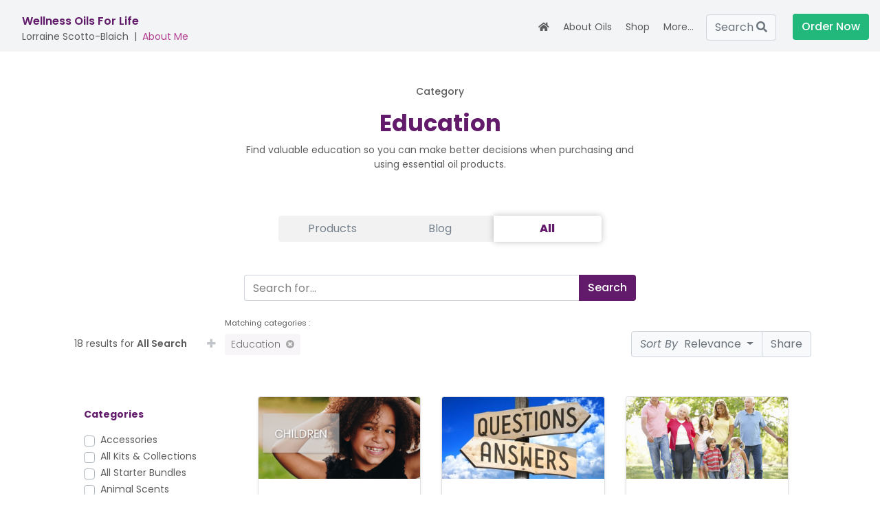

--- FILE ---
content_type: text/html; charset=UTF-8
request_url: https://essenty.com/wellnessoilsforlife/category/education
body_size: 252353
content:
<!DOCTYPE html>
<html>

    <head>
    
    <meta charset="utf-8">
    <meta http-equiv="X-UA-Compatible" content="IE=edge">
    <meta name="viewport" content="width=device-width, initial-scale=1.0, maximum-scale=1.0, user-scalable=no"/>
    <meta name="mobile-web-app-capable" content="yes">
    <meta name="apple-mobile-web-app-capable" content="yes">
    
    
	<meta name="viewport" content="width = device-width, initial-scale = 1, maximum-scale = 1" />
    <meta name="google-site-verification" content="OtU7bBg672PkJyqDpL3z3cMARL-pbLII4zl_oPAtiX0" />
    <meta name="p:domain_verify" content="d659a9a582de4a7888a14e510436f7e7"/>
    
    
    <title>Wellness Oils For Life - Education</title>
    <meta name="description" content="Find valuable education so you can make better decisions when purchasing and using essential oil products.">
    <meta name="author" content="Lorraine Scotto-Blaich">
    <meta name="keywords" content="">
    <meta name="format-detection" content="telephone=no">    
    
	<link rel="canonical" href="https://essenty.com/wellnessoilsforlife/category/education"><meta property="og:title" content="Wellness Oils For Life - Education"/><meta property="og:type" content="website"/><meta property="og:image" content="https://res.cloudinary.com/fyzzbee/h_750,w_1500,c_pad,b_rgb:e9e9e9,q_auto:good/rubicon/vo1444jt6aivpqmfny0z.jpg"/><meta property="og:url" content="https://essenty.com/wellnessoilsforlife/category/education"/><meta property="og:description" content="Find valuable education so you can make better decisions when purchasing and using essential oil products."/>    

    <link rel="icon" type="image/png" href="/admin/images/public/icons/favicon_drop.ico"/>
    

    
    <!-- Enable / Disable scrolling custom functions-->
    <script> 
        function disableScroll() { 
            // Get the current page scroll position 
            scrollTop =  
              window.pageYOffset || document.documentElement.scrollTop; 
            scrollLeft =  
              window.pageXOffset || document.documentElement.scrollLeft, 
  
                // if any scroll is attempted, 
                // set this to the previous value 
                window.onscroll = function() { 
                    window.scrollTo(scrollLeft, scrollTop); 
                }; 
        } 
  
        function enableScroll() { 
            window.onscroll = function() {}; 
        } 
//        disableScroll() ; // Disable scrolling until Document Ready
    </script>
    
    <link rel="stylesheet" href="/vendors/font-awesome/css/fontawesome-all.min.css">
    <link rel="stylesheet" type="text/css" href="/admin/v_7_17/css/account_public/font-awesome.min.css">
    <link rel="stylesheet" type="text/css" href="/admin/v_7_17/css/account_public/animate.min.css">
    <link rel="stylesheet" type="text/css" href="/admin/v_7_17/css/account_public/bootstrap.min.css">
    <link rel="stylesheet" type="text/css" href="/admin/v_7_17/css/account_public/bootnavbar.css">
    <link rel="stylesheet" type="text/css" href="/admin/v_7_17/css/account_public/owl.carousel.min.css">
    <link rel="stylesheet" type="text/css" href="/admin/v_7_17/css/account_public/icons.css">
    <link rel="stylesheet" type="text/css" href="/admin/v_7_17/css/account_public/component.css">
    <script src="/admin/v_7_17/js/account_public/modernizr.custom.js"></script>

    <link href="https://fonts.googleapis.com/css?family=Poppins:300,300i,400,400i,500,500i,600,600i,700,700i,800,800i|Open+Sans:400,600,700|Source+Sans+Pro:200,200i,300,300i,400,400i,600,600i,700,700i,900,900i|Oswald:200,300,400,500,600,700" rel="stylesheet">

            <link rel="stylesheet" type="text/css" href="/admin/v_7_17/css/global_custom.1642478718.css">   
        <link rel="stylesheet" type="text/css" href="/admin/v_7_17/css/account_public/style.1642478704.css">
        <link rel="stylesheet" type="text/css" href="/admin/v_7_17/css/account_public/responsive.1642478702.css">
        <link rel="stylesheet" type="text/css" href="/admin/v_7_17/css/account_public/account_public_custom.1678477430.css">
        
    <!--    Date Time Picker-->
    <link rel="stylesheet" href="https://cdnjs.cloudflare.com/ajax/libs/tempusdominus-bootstrap-4/5.0.0-alpha14/css/tempusdominus-bootstrap-4.min.css">
        
    <!-- Social Share Kit CSS -->
    <link rel="stylesheet" href="/node_modules/social-share-kit/dist/css/social-share-kit.css" type="text/css">
    
        
    
    <div class="system_load_overlay" style="background-color:#FFFFFF; position:absolute; top:0px; left:0px; width:100%; height:100%; z-index:10000;"></div>


    
    
</head>    
    
    <body id="main-body">
       
        
            
        
    <div class="landscape-msg" style="display: none">
        <div class="alert alert-primary">
            <p class="text-white mb-0">No view available in horizontal mode. Please return to vertical mode</p>
        </div>
    </div>

        
        
    <div class="wrapper">
        <div class="mp-pusher" id="mp-pusher" >
            
                    <div class="collapse" id="collapseSearch">
            <form class="" id="account_public_asset_search_desktop" action="/wellnessoilsforlife/search" method="GET">
                <div class="input-group">
                    <input type="search" class="form-control" id="search-field"
                           placeholder="Search products & blog posts..."
                           name="search_parameter">
                    <div class="input-group-append">
                        <button class="btn btn-light" id="search-clear-btn" type="button"><span
                                class="search-clear">Clear</span></button>
                    </div>
                </div>
            </form>
        </div>
        <div class="page-backdrop"></div>
        <header id="header" class="bg-nav-light">            
            <nav class="navbar navbar-expand-lg">
                <!--for desktop view navbar-->
                <div class="collapse navbar-collapse 
                            desktop-nav-header main-navbar 
                            app_view_get view_added uniqueclass" data-view_name="account_public_viewpart_navbar_desktop">
                        <!--Desktop Navbar-->

                    <nav class="top-header-bar" aria-label="breadcrumb">

                        <div class="mt-0 pt-0 mb-0 pb-0 d-flex position-relative" style="min-height: 50px; max-width: 450px;">
                            <div class="">
                                 
                            
                            </div>
                            <div class="pl-3">                               
                                    <div class="pt-2 font-weight-semibold text-brand" style="top: 6px; font-size: 16px;">Wellness Oils For Life&nbsp;</div>
                                    <div class="" style="">Lorraine Scotto-Blaich<span class="px-2">|</span><a href="#AboutMe" data-toggle="modal">About Me</a></div>                                
                            </div>                            
                        </div>
                        
                    </nav>

                    <ul class="navbar-nav ml-auto" id="main-desktop-navbar">
                        <li class="nav-item pb-2 ">
                            <a class="nav-link" href="/wellnessoilsforlife">
                                <span class="d-inline d-xxxl-none"><i class="fas fa-home"></i></span>
                                <span class="d-none d-xxxl-inline">Home</span>
                                
                            </a>
                        </li>
                        <li class="nav-item dropdown">
                            <a class="nav-link dropdown-toggle" href="#" role="button" data-toggle="dropdown"
                               aria-haspopup="true" aria-expanded="false">
                                About Oils
                            </a>
                            <ul class="dropdown-menu mainnav-dropdown-menu">
                                <li><a class="dropdown-item" href="/wellnessoilsforlife?p=694">What Are Essential Oils?</a></li>
                                <li><a class="dropdown-item" href="/wellnessoilsforlife?p=724">How to Use Essential Oils</a></li>
                                <li><a class="dropdown-item" href="/wellnessoilsforlife?p=679">Pure vs. Adulterated Oils</a></li>
                                <li><a class="dropdown-item" href="/wellnessoilsforlife?p=896">What is Seed to Seal Premium?</a></li>
                                <li class="nav-item dropdown">
                                    <a class="dropdown-item dropdown-toggle" href="#" id="navbarDropdown1" role="button"
                                       data-toggle="dropdown" aria-haspopup="true" aria-expanded="false">
                                        Young Living <i class="fa fa-caret-right float-right" aria-hidden="true"></i>
                                    </a>
                                    <ul class="dropdown-menu dropdown-leftdrop mainnav-dropdown-menu" aria-labelledby="navbarDropdown1">
                                        <li><a class="dropdown-item" href="/wellnessoilsforlife?p=705">Why Choose Young Living?</a></li>
                                        <li><a class="dropdown-item" href="/wellnessoilsforlife?p=747">Seed to Seal Promise on Quality</a></li>
                                        <li><a class="dropdown-item" href="/wellnessoilsforlife?p=753">Young Living Farms</a></li>
                                        <li><a class="dropdown-item" href="/wellnessoilsforlife?p=708">Business Opportunity</a></li>
                                    </ul>
                                </li>
                                <li class="nav-item dropdown">
                                    <a class="dropdown-item dropdown-toggle" href="#" id="navbarDropdown2"
                                       role="button" data-toggle="dropdown" aria-haspopup="true"
                                       aria-expanded="false">
                                        Discounts & Rewards <i class="fa fa-caret-right float-right" aria-hidden="true"></i>
                                    </a>
                                    <ul class="dropdown-menu dropdown-leftdrop mainnav-dropdown-menu" aria-labelledby="navbarDropdown2">
                                        <li><a class="dropdown-item" href="/wellnessoilsforlife?p=696">Unlock 24% Discount</a></li>
                                        <li><a class="dropdown-item" href="/wellnessoilsforlife?p=94742">Loyalty Orders</a></li>
                                        <li><a class="dropdown-item" href="/wellnessoilsforlife?p=745">Loyalty Rewards</a></li>
                                        <li><a class="dropdown-item" href="/wellnessoilsforlife?p=713">Monthly Specials</a></li>
                                    </ul>
                                </li>
                                <li><a class="dropdown-item" href="/wellnessoilsforlife?p=893">FAQ About Oils</a></li>
                            </ul>
                        </li>                        
                        <li class="nav-item dropdown " style="position: relative;">
                            <a class="nav-link dropdown-toggle" href="#" role="button" data-toggle="dropdown"
                               aria-has="true" aria-expanded="false">
                                Shop
                            </a>
                            <ul class="dropdown-menu mainnav-dropdown-menu" style="">
                                <li><a class="dropdown-item" href="/wellnessoilsforlife/products">Product Catalog</a></li>
                                
                                <!-- TEMPORARY: Holiday Gift Guide Feature-->
                                                                
                                <li><a class="dropdown-item" href="/wellnessoilsforlife?p=713">Monthly Specials</a></li>
                                
                                                                
                                <li class="nav-item dropdown">
                                    <a class="dropdown-item dropdown-toggle" href="#" id="navbarDropdown_starterkits"
                                       role="button" data-toggle="dropdown" aria-haspopup="true"
                                       aria-expanded="false">
                                        Starter Bundles<i class="fa fa-caret-right float-right" aria-hidden="true"></i>
                                    </a>
                                    <ul class="dropdown-menu dropdown-leftdrop mainnav-dropdown-menu" aria-labelledby="navbarDropdown_starterkits">
                                        
                                                                                            <li class=""><a class="dropdown-item" href="/wellnessoilsforlife?p=676">What is a Starter Bundle?</a></li>
                                                                                                    <li class=""><a class="dropdown-item" href="/wellnessoilsforlife?p=190680">Essential Solutions Starter Bundle</a></li>
                                                                                                    <li class=""><a class="dropdown-item" href="/wellnessoilsforlife?p=190683">Happy, Healthy Home Starter Bundle</a></li>
                                                                                                    <li class=""><a class="dropdown-item" href="/wellnessoilsforlife?p=190676">Daily Wellness Starter Bundle</a></li>
                                                                                                    <li class=""><a class="dropdown-item" href="/wellnessoilsforlife?p=9928">Oils Starter Bundle - Desert Mist</a></li>
                                                                                                    <li class=""><a class="dropdown-item" href="/wellnessoilsforlife?p=9936">Oils Starter Bundle - Aria</a></li>
                                                                                        
                                    </ul>
                                </li>
                                
                                <li class="nav-item dropdown">
                                    <a class="dropdown-item dropdown-toggle" href="#" id="navbarDropdown_featuredproducts"
                                       role="button" data-toggle="dropdown" aria-haspopup="true"
                                       aria-expanded="false">
                                        Featured Products <i class="fa fa-caret-right float-right" aria-hidden="true"></i>
                                    </a>
                                    <ul class="dropdown-menu dropdown-leftdrop mainnav-dropdown-menu" aria-labelledby="navbarDropdown_featuredproducts">
                                                                                    <li><a class="dropdown-item" href="/wellnessoilsforlife?p=926">CBD</a></li>
                                                                                <li><a class="dropdown-item" href="/wellnessoilsforlife?p=931">Einkorn (Food)</a></li>
                                        <li><a class="dropdown-item" href="/wellnessoilsforlife?p=809">KidsScents (Children)</a></li>
                                        <li><a class="dropdown-item" href="/wellnessoilsforlife?p=780">NingXia Red (Nutrition)</a></li>
                                        <li><a class="dropdown-item" href="/wellnessoilsforlife?p=793">Animal Scents (Pets & Animals)</a></li>
                                        <li><a class="dropdown-item" href="/wellnessoilsforlife?p=873">Seedlings (Babies)</a></li>
                                        <li><a class="dropdown-item" href="/wellnessoilsforlife?p=941">Shutran (Men's Care)</a></li>
                                        <li><a class="dropdown-item" href="/wellnessoilsforlife?p=769">Thieves (Household)</a></li>
                                        <li><a class="dropdown-item" href="/wellnessoilsforlife?p=824">Vitality Oils (Dietary)</a></li>
                                    </ul>
                                </li>
                                <li><a class="dropdown-item d-none" href="/wellnessoilsforlife?p="></a></li>
                                <li class="d-none"><a class="dropdown-item" href="/wellnessoilsforlife?p="></a></li>
                            </ul>
                        </li>
                        <li class="d-none nav-item dropdown ">
                            <a class="nav-link dropdown-toggle" href="#" role="button" data-toggle="dropdown"
                               aria-has="true" aria-expanded="false">
                                Starter Bundles
                            </a>
                            <ul class="dropdown-menu mainnav-dropdown-menu">
                                <li><a class="dropdown-item" href="/wellnessoilsforlife?p=676">What is a Starter Bundle?</a></li>
                                <li><a class="dropdown-item" href="/wellnessoilsforlife?p="></a></li>
                                <li><a class="dropdown-item" href="/wellnessoilsforlife?p=12247">NingXia Red Starter Bundle</a></li>
                                <li><a class="dropdown-item" href="/wellnessoilsforlife?p="></a></li>
                                <li><a class="dropdown-item" href="/wellnessoilsforlife?p=9928">Oils Starter Bundle - Desert Mist</a></li>
                                                                    <li><a class="dropdown-item" href="/wellnessoilsforlife?p=9940">CBD Starter Bundle</a></li>
                                                                <li><a class="dropdown-item" href="/wellnessoilsforlife?p="></a></li>
                                <li><a class="dropdown-item" href="/wellnessoilsforlife?p=18380">Oils Starter Bundle - Military </a></li>
                                <li><a class="dropdown-item" href="/wellnessoilsforlife?p=17943">KidScents "Snowy" Starter Bundle</a></li>
                                
                            </ul>
                        </li>
                        
                    
                        
                                            <li class="d-none d-xxxl-inline nav-item  ">
                            <a class="nav-link" href="/wellnessoilsforlife/blog">Blog</a>
                        </li>
                     
                        
                    <li class="nav-item dropdown d-inline d-xxxl-none">
                        <a class="nav-link dropdown-toggle" href="#" role="button" data-toggle="dropdown"
                           aria-has="true" aria-expanded="false">
                            More...
                        </a>
                        <ul class="dropdown-menu mainnav-dropdown-menu">
                            
                            <li class="d-inline d-xl-none">
                                <a class="dropdown-item" href="/wellnessoilsforlife/search"><i class="fas fa-search"></i> Search</a>
                            </li>
                            
                                                        <li class="d-inline d-xxxl-none">
                                <a class="dropdown-item" href="/wellnessoilsforlife/blog">Blog</a>
                            </li>
                                                        
                                                        
                            
                                                    </ul>
                    </li>                        
                        
                                    
                     
                        
                     
                        

                        
                                            
                    </ul>




                    <ul class="navbar-nav navbar-nav-right">
                        <li class="nav-item pl-2 pr-4 d-inline " style="margin-top: 4px;">
                            <a class="btn btn-secondary uniqueclass" href="/wellnessoilsforlife/search">
                                Search <i class="fas fa-search"></i>
                            </a>
                        </li>
                        
                        <li class="nav-item pl-2 pr-4 d-none  ">

                            <form class="" id="account_public_asset_search_desktop" action="/wellnessoilsforlife/search" method="GET">
                                <div class="input-group form_dynamic_desktop_search_parent" style="margin-top: 2px;">
                                    <input type="text" class="form-control sm form-control-no-focus form-control-transparent-right account_public_asset_search_desktop_input" 
                                           data-form_control_focus_target="form_dynamic_desktop_search_parent"
                                           style="max-width: 250px;" placeholder="Find products & blog posts" 
                                           aria-label="Search" aria-describedby="header-asset-search-parameter"
                                           name="search_parameter"
                                           >
                                    <div class="input-group-append app_view_get view_added bg-white"
                                        data-dynamic_result_target="form_dynamic_list_search_parameter"   
                                         >
                                        <div class="input-group-text input-group-text-transparent form-control-transparent-left px-1">
                                            <button type="button" class="btn btn-link pl-0 pr-2 py-0 my-0 form_dynamic form_reset_input"
                                                data-unique_form_name="account_public_asset_search_desktop_input" 
                                                >
                                                <i class="fa fa-times-circle text-hint-bglight" aria-hidden="true"></i>
                                            </button>
                                        </div>
                                    </div>                                    
                                    <div class="input-group-append">

                                        <button class="btn btn-secondary uniqueclass" type="submit"><i class="fas fa-search"></i></button>

                                    </div>
                                </div>
                            </form>
                                
                        </li>                        
                        <li class="nav-item nav-order-btn">
                            <a class="btn btn-green" 
                                data-toggle="modal"
                                data-target="#account_public_order_options" 
                                data-target_container=".account_public_viewitem_modal_order_options_modal_content" aria-expanded="false" 
                                aria-controls="account_public_viewitem_modal_order_options_modal_content" 
                                data-target_refine_view_account_id="629"
                                data-target_refine_view_asset_id="none"
                                data-target_refine_view="true" 
                                data-target_preload="yes">
                                Order Now</a>                            
                            
                        </li>
                    </ul>                  
                </div>                                          
                <!--end for desktop view navbar-->

                
                
                <!--for mobile view navbar-->
                <div class="main-navbar mobile-nav-header">
                    <div class="row no-gutters align-items-center">
                        <div class="col-2">
                            <button class="btn mobile-menu-btn" type="button" id="trigger">
                                <i class="fa fa-bars d-flex fa-lg justify-content-center"></i>
                                <small class="text-capitalize">Menu</small>
                            </button>
                        </div>
                        <div class="col-8 mb-3 text-center">
                            <h2 class="text-primary nav-heading f-acondensed-h">Wellness Oils For Life</h2>
                            <span class="text-primary nav-subheading f-anext-r d-none"></span>
                        </div>
                        <div class="col-2 text-right">
                            <a for="search-field" class="btn nav-search-btn" href="/wellnessoilsforlife/search">
                                <i class=" fa fa-search d-flex fa-lg"></i>
                                <small class="text-capitalize">Search</small>
                            </a>
                            
                            <label for="search-field" class="btn nav-search-btn d-none" data-toggle="collapse"
                                   data-target="#collapseSearch" aria-expanded="false" aria-controls="collapseSearch">
                                <i class=" fa fa-search d-flex fa-lg"></i>
                                <small class="text-capitalize">Search</small>
                            </label>                            
                        </div>
                    </div>
                </div>

                <!--end for mobile view navbar-->
            </nav>
                    
        </header>

                <!-- Mobile Sidebar menu -->
        <nav id="mp-menu" class="mp-menu">
            
                <div class="mp-level app_view_get view_added uniqueclass" data-view_name="account_public_viewpart_navbar_mobile">
                         

        <!--Mobile Sidebar-->

            <h2 class="fa-icon fa-icon-close" id="mobile-sidebar-close"></h2>
            <div class="media mobile-sidebar-media">

                
                <div class="media-body align-self-center">
                    <h2 class="mobile-media-heading">&#76;orr&#x61;&#105;&#110;e Scott&#111;&#x2d;B&#108;ai&#99;&#x68;</h2>
                    <span class="mobile-media-subheading">
                        Young Living Brand Partner                        <br>Member # 148&#54;112                    </span>
                </div>
            </div>
            <hr class="sidebar-divider">
            <div class="clearfix"></div>
            <ul class="top-ul">
                <li><a class="" href="/wellnessoilsforlife">Home</a></li>
                

                <li class="icon icon-arrow-right icon-mobile-menu"><a class="mobile-about-btn" href="#">About Me</a>
                
                    <div class="mp-level" style="background: #80238b; overflow-y: scroll;">
                        <h2 class="icon icon-arrow-right icon-mobile-menu">About Me</h2>
                        <hr class="sidebar-divider">
                        <div class="clearfix"></div>
                        <a class="mp-back" href="#">back</a>


                        <h2 class="pt-3">Welcome!</h2>

                        <div class="about-me-content-wrapper">
                            <div class="about-me-content">
                                <p>
                                    <p>I'm so happy you stopped by. It is with great pride that I am able to share the most authentic essential oils in the world.</p>
<p>I'm on a quest to show everyone, how to feel brighter, more alive, minimize the use of your health plan, and just all around feel better by staying healthy and "Living above the Wellness Line". Let me help you live a Healthy Toxic Free Lifestyle!<br><br>If results are important to you, I hope you spend some time reading a bit on my website. Authenticity is certainly most important, not only for the bottles of oils but for the oil-infused products as well. If all of your questions haven't been answered on this site, please don’t hesitate to reach out to me!</p>                                </p>
                            </div>
                        </div>

                        <div class="text-center">

                            <h5 class="text-white pt-2 pb-1">Lo&#x72;&#114;ai&#110;e&#x20;S&#99;&#x6f;&#116;&#116;&#111;&#x2d;&#66;&#x6c;a&#x69;ch</h5>

                            <div class="text-white py-1">
                                Young Living Brand Partner                            </div>

                            <div class="text-white py-1">Member # 1486&#49;12</div>
                            
                                                            

                            <ul class="list-inline mb-3 mt-2">
                                <li class="list-inline-item">
                                            <a href="&#104;tt&#x70;s&#x3a;/&#47;www&#x2e;&#x66;a&#x63;&#x65;&#98;&#111;ok&#46;&#x63;om/l&#115;cot&#x74;oblaich" target="_blank" class="social-icon fa fa-facebook"></a>
                                        </li><li class="list-inline-item">
                                            <a href="h&#x74;tps&#58;//i&#x6e;stag&#114;a&#x6d;&#x2e;&#x63;&#x6f;&#109;&#47;Lorr&#x61;ine&#x53;&#66;" target="_blank" class="social-icon fa fa-instagram"></a>
                                        </li><li class="list-inline-item">
                                            <a href="&#x68;t&#116;&#x70;s&#x3a;/&#47;ww&#119;&#x2e;&#112;i&#x6e;tere&#115;&#x74;&#x2e;&#x63;o&#x6d;&#x2f;&#108;o&#114;ra&#x69;ne&#115;&#x62;&#47;" target="_blank" class="social-icon fa fa-pinterest"></a>
                                        </li>                            </ul>
                            <ul class="list-inline mb-5 bottom-btns">
                                <li class="list-inline-item text-center">
                                            <a class="btn btn-primary ripple text-center px-3" target="_blank" href="t&#101;&#108;&#x3a;+140&#x37;30&#52;64&#x30;&#57;">Call</a>
                                        </li><li class="list-inline-item">
                                            <a class="btn btn-primary ripple px-3" href="s&#109;s&#58;&#x2b;&#x31;&#x34;&#48;&#55;&#51;&#x30;&#x34;&#54;&#52;0&#x39;">Text</a>
                                        </li><li class="list-inline-item">
                                            <a class="btn btn-primary ripple px-3" href="m&#x61;ilt&#x6f;&#x3a;welln&#x65;s&#115;oilsfor&#108;&#105;&#x66;&#x65;&#x40;gm&#97;il&#x2e;c&#x6f;&#109;">Email</a>
                                        </li>                            </ul>
                        </div>
                        
                        <br><br><br><br>
                    </div>                
                
                </li>                
                
                <li class="icon icon-arrow-right icon-mobile-menu">
                    <a class="" href="#">About Oils</a>
                    <div class="mp-level" style="background: #80238b;">
                        <h2 class="">About Oils</h2>
                        <hr class="sidebar-divider">
                        <div class="clearfix"></div>
                        <a class="mp-back" href="#">back</a>
                        <ul>
                            <li><a class="" href="/wellnessoilsforlife?p=694">What Are Essential Oils?</a></li>
                            <li><a class="" href="/wellnessoilsforlife?p=724">How to Use Essential Oils</a></li>
                            <li><a class="" href="/wellnessoilsforlife?p=679">Pure vs. Adulterated Oils</a></li>
                            <li><a class="" href="/wellnessoilsforlife?p=896">What is Seed to Seal Premium?</a></li>
                            <li class="icon icon-arrow-right icon-mobile-menu">
                                <a class="" href="#">Young Living</a>
                                <div class="mp-level" style="background: #80238b;">
                                    <h2 class="">Young Living</h2>
                                    <hr class="sidebar-divider">
                                    <div class="clearfix"></div>
                                    <a class="mp-back" href="#">back</a>
                                    <ul>
                                        <li><a class="" href="/wellnessoilsforlife?p=705">Why Choose Young Living?</a></li>
                                        <li><a class="" href="/wellnessoilsforlife?p=747">Seed to Seal Promise on Quality</a></li>
                                        <li><a class="" href="/wellnessoilsforlife?p=753">Young Living Farms</a></li>
                                        <li><a class="" href="/wellnessoilsforlife?p=708">Business Opportunity</a></li>
                                    </ul>
                                </div>
                            </li>                                
                            <li class="icon icon-arrow-right icon-mobile-menu">
                                <a class="" href="#">Discounts & Rewards</a>
                                <div class="mp-level" style="background: #80238b;">
                                    <h2 class="">Discounts & Rewards</h2>
                                    <a class="mp-back" href="#">back</a>
                                    <ul>
                                        <li><a class="" href="/wellnessoilsforlife?p=696">Unlock 24% Discount</a></li>
                                        <li><a class="" href="/wellnessoilsforlife?p=94742">Loyalty Orders</a></li>
                                        <li><a class="" href="/wellnessoilsforlife?p=745">Loyalty Rewards</a></li>
                                        <li><a class="" href="/wellnessoilsforlife?p=713">Monthly Specials</a></li>
                                    </ul>
                                </div>
                            </li>                                
                            <li><a class="" href="/wellnessoilsforlife?p=893">FAQ About Oils</a></li>
                        </ul>
                    </div>
                </li>
                <li class="icon icon-arrow-right icon-mobile-menu ">
                    <a class="" href="#">Shop</a>
                    <div class="mp-level" style="background: #80238b;">
                        <h2 class="icon icon-arrow-right icon-mobile-menu">Shop</h2>
                        <hr class="sidebar-divider">
                        <div class="clearfix"></div>
                        <a class="mp-back" href="#">back</a>
                        <ul>
                            <li><a class="" href="/wellnessoilsforlife/products">Product Catalog</a></li>
                            
                            <!-- TEMPORARY: Holiday Gift Guide -->
                                                        
                            <li><a class="" href="/wellnessoilsforlife?p=713">Monthly Specials</a></li>    
                            
                                                        
                            
                            <li class="icon icon-arrow-right icon-mobile-menu">
                                <a class="" href="#">Starter Bundles</a>
                                <div class="mp-level" style="background: #80238b;">
                                    <h2 class="">Starter Bundles</h2>
                                    <a class="mp-back" href="#">back</a>
                                    <ul>
                                        
                                                                                            <li class=""><a class="" href="/wellnessoilsforlife?p=676">What is a Starter Bundle?</a></li>
                                                                                                    <li class=""><a class="" href="/wellnessoilsforlife?p=190680">Essential Solutions Starter Bundle</a></li>
                                                                                                    <li class=""><a class="" href="/wellnessoilsforlife?p=190683">Happy, Healthy Home Starter Bundle</a></li>
                                                                                                    <li class=""><a class="" href="/wellnessoilsforlife?p=190676">Daily Wellness Starter Bundle</a></li>
                                                                                                    <li class=""><a class="" href="/wellnessoilsforlife?p=9928">Oils Starter Bundle - Desert Mist</a></li>
                                                                                                    <li class=""><a class="" href="/wellnessoilsforlife?p=9936">Oils Starter Bundle - Aria</a></li>
                                                                                                                                
                                    </ul>
                                </div>
                            </li>
                            <li class="icon icon-arrow-right icon-mobile-menu">
                                <a class="" href="#">Featured Products</a>
                                <div class="mp-level" style="background: #80238b;">
                                    <h2 class="">Featured Products</h2>
                                    <a class="mp-back" href="#">back</a>
                                    <ul>
                                                                                    <li><a class="" href="/wellnessoilsforlife?p=926">CBD</a></li>
                                                                                
                                        <li><a class="" href="/wellnessoilsforlife?p=931">Einkorn (Food)</a></li>
                                        <li><a class="" href="/wellnessoilsforlife?p=809">KidsScents (Children)</a></li>
                                        <li><a class="" href="/wellnessoilsforlife?p=780">NingXia Red (Nutrition)</a></li>
                                        <li><a class="" href="/wellnessoilsforlife?p=793">Animal Scents (Pets & Animals)</a></li>
                                        <li><a class="" href="/wellnessoilsforlife?p=873">Seedlings (Babies)</a></li>
                                        <li><a class="" href="/wellnessoilsforlife?p=941">Shutran (Men's Care)</a></li>
                                        <li><a class="" href="/wellnessoilsforlife?p=769">Thieves (Household)</a></li>
                                        <li><a class="" href="/wellnessoilsforlife?p=824">Vitality Oils (Dietary)</a></li>
                                    </ul>
                                </div>
                            </li>
                            <li class="d-none"><a class="" href="/wellnessoilsforlife?p="></a></li>
                            <li class="d-none"><a class="" href="/wellnessoilsforlife?p="></a></li>
                        </ul>
                    </div>
                </li>
                <li class="icon icon-arrow-right icon-mobile-menu ">
                    <a class="" href="#">Starter Bundles</a>
                    <div class="mp-level" style="background: #80238b;">
                        <h2 class="icon icon-arrow-right icon-mobile-menu">Starter Bundles</h2>
                        <hr class="sidebar-divider">
                        <div class="clearfix"></div>
                        <a class="mp-back" href="#">back</a>
                        <ul>
                            
                                                                    <li class=""><a class="" href="/wellnessoilsforlife?p=676">What is a Starter Bundle?</a></li>
                                                                            <li class=""><a class="" href="/wellnessoilsforlife?p=190680">Essential Solutions Starter Bundle</a></li>
                                                                            <li class=""><a class="" href="/wellnessoilsforlife?p=190683">Happy, Healthy Home Starter Bundle</a></li>
                                                                            <li class=""><a class="" href="/wellnessoilsforlife?p=190676">Daily Wellness Starter Bundle</a></li>
                                                                            <li class=""><a class="" href="/wellnessoilsforlife?p=9928">Oils Starter Bundle - Desert Mist</a></li>
                                                                            <li class=""><a class="" href="/wellnessoilsforlife?p=9936">Oils Starter Bundle - Aria</a></li>
                                                            </ul>
                    </div>
                </li>
                <li><a class="" href="/wellnessoilsforlife/blog">Blog</a></li>                
                                
                
                
                                

                
                                <li class="d-none"><a class="" href="#">Videos</a></li>
                
                
                
                
        
                <li class="icon icon-arrow-right icon-mobile-menu mt-3" style="background-color: #22b77b;">
                    
                    <a class="" href="#">Order Now</a>
                
                    <div class="mp-level" style="background: #80238b; overflow-y: scroll; padding-bottom: 50px;">
                        <h2 class="icon icon-arrow-right icon-mobile-menu">Order</h2>
                        <hr class="sidebar-divider">
                        <div class="clearfix"></div>
                        <a class="mp-back" href="#">back</a>
                        
                        <div class="col text-center mt-4">
                            
                            <div class="row justify-content-md-center">
                                <div class="col-12 text-center mt-2"> 

                                    <h6 class="text-white">
                                        Unlock your 24% discount with a one-time purchase of 100PV or with any Loyalty Order.
                                    </h6>

                                    <a class="mt-3 mx-2 btn btn-primary-inverse btn-mw230" 
                                       href="https://www.youngliving.com/us/en?sponsorid=1486112&enrollerid=1486112" 
                                       target="_blank">Buy Now at Young Living</a>           

                                </div>
                            </div>
                            
                            <div class="py-3"><hr></div>
                            
                            <h6 class="text-white">Have questions?</h6>
                            <p class="text-gray-200">
                                All orders are handled directly by Young Living, but if you have questions about  
                                <a class="text-white font-weight-medium text-underline" href="/wellnessoilsforlife?p=716">ordering options</a> I'm here to help!</p>
                            
                            <p class="text-gray-200 text-center pt-2">
                                Lorraine Scotto-Blaich<br>

                                Referral ID: 1486112<br>

                                <a class="text-gray-200" href="mailto:we&#108;&#108;&#x6e;&#101;s&#x73;oil&#115;&#102;&#x6f;&#114;&#108;i&#x66;&#x65;&#x40;&#x67;&#109;&#x61;&#105;l&#46;com" target="_blank">welln&#x65;&#x73;&#x73;&#x6f;il&#x73;forl&#105;f&#x65;&#x40;gma&#x69;&#108;&#46;com</a><br>                                <a class="text-gray-200" href="tel:+&#49;4&#48;&#x37;304&#x36;&#x34;0&#57;" target="_blank">(&#x34;07)&#32;&#51;0&#x34;-6&#x34;&#x30;&#x39;</a>                            </p>
                        </div>
                        
                        <br><br><br><br>
                    </div>               
                
                </li>
                
                
                
            </ul>


            <ul class="bottom-ul">
                <li class="text-center">
                    
                    <img class="mb-2" src="/admin/images/account_public/logo_young_living_white.png" style="width: 300px; max-width: 85%;">

                    
                </li>
<!--
                <li class="icon icon-arrow-right icon-mobile-menu">
                    <a class="bg-white text-primary text-center mobile-about-btn" href="#">About Me <i
                            class="fa fa-angle-right"></i></a>
                    <div class="mp-level" style="background: #80238b;">
                        <h2 class="icon icon-arrow-right icon-mobile-menu">About Me</h2>
                        <hr class="sidebar-divider">
                        <div class="clearfix"></div>
                        <a class="mp-back" href="#">back</a>


                        <h2 class="pt-3">Welcome!</h2>

                        <div class="about-me-content-wrapper">
                            <div class="about-me-content">
                                <p>
                                    <p>I'm so happy you stopped by. It is with great pride that I am able to share the most authentic essential oils in the world.</p>
<p>I'm on a quest to show everyone, how to feel brighter, more alive, minimize the use of your health plan, and just all around feel better by staying healthy and "Living above the Wellness Line". Let me help you live a Healthy Toxic Free Lifestyle!<br><br>If results are important to you, I hope you spend some time reading a bit on my website. Authenticity is certainly most important, not only for the bottles of oils but for the oil-infused products as well. If all of your questions haven't been answered on this site, please don’t hesitate to reach out to me!</p>                                </p>
                            </div>
                        </div>




                        <div class="about-bottom-content">

                            <p class="text-center">
                                <button class="btn btn-link scrollDown no-decor">
                                    <i class="fa fa-angle-down d-flex justify-content-center fa-lg"
                                       style="line-height: 5px;"></i>
                                </button>
                            </p>                                

                            <h5 class="text-white pt-2 pb-1">&#x4c;or&#114;&#x61;ine&#32;Sco&#116;t&#111;-&#66;&#108;a&#105;&#99;&#104;</h5>

                            <div class="text-white py-1">
                                Young Living Brand Partner                            </div>

                            <div class="text-white py-1">Member # &#49;4&#x38;6&#x31;&#x31;&#x32;</div>
                            
                                                            

                            <ul class="list-inline mb-3 mt-2">
                                <li class="list-inline-item">
                                            <a href="h&#x74;&#116;ps&#58;&#x2f;&#x2f;w&#119;&#x77;&#46;fa&#99;&#101;book&#x2e;c&#x6f;&#109;/l&#x73;c&#x6f;t&#x74;o&#x62;laic&#104;" target="_blank" class="social-icon fa fa-facebook"></a>
                                        </li><li class="list-inline-item">
                                            <a href="ht&#116;p&#115;&#58;//&#105;&#x6e;stagr&#97;&#109;&#46;&#99;&#111;m/&#76;o&#114;ra&#105;n&#101;SB" target="_blank" class="social-icon fa fa-instagram"></a>
                                        </li><li class="list-inline-item">
                                            <a href="https&#58;&#47;&#x2f;&#119;ww&#46;pint&#x65;res&#116;&#x2e;co&#x6d;/&#x6c;orra&#x69;n&#101;s&#x62;/" target="_blank" class="social-icon fa fa-pinterest"></a>
                                        </li>                            </ul>
                            <ul class="list-inline mb-5 bottom-btns">
                                <li class="list-inline-item text-center">
                                            <a class="btn btn-primary ripple text-center px-3" target="_blank" href="t&#x65;l&#x3a;&#43;1&#x34;&#x30;7&#x33;04&#54;&#x34;&#48;9">Call</a>
                                        </li><li class="list-inline-item">
                                            <a class="btn btn-primary ripple px-3" href="s&#x6d;s&#x3a;+140&#x37;3&#48;4&#x36;4&#48;&#57;">Text</a>
                                        </li><li class="list-inline-item">
                                            <a class="btn btn-primary ripple px-3" href="ma&#105;&#108;t&#x6f;&#58;w&#101;l&#x6c;n&#101;s&#x73;o&#x69;l&#115;fo&#x72;li&#102;&#x65;&#64;g&#109;ail&#x2e;c&#111;&#x6d;">Email</a>
                                        </li>                            </ul>
                        </div>
                    </div>
                </li>
-->
<!--
                <li class="icon" style="background-color: #22b77b;">
                    <a class="text-center text-white" href="#">Order Now</a>
                    <div class="mp-level" style="background: #80238b;">
                        <h2 class="icon icon-arrow-right icon-mobile-menu">Order Options</h2>
                        <hr class="sidebar-divider">
                        <div class="clearfix"></div>
                        <a class="mp-back" href="#">back</a>
                        
                        <div class="col mt-4">
                            
                            <h6 class="text-white">Ready to become a wholesale member?</h6>
                            <p class="text-gray-200 small">Enroll at Young Living now and save 24% off the retail price!</p>

                            <a class="btn btn-green btn-block mt-3"
                               href="https://www.youngliving.com/us/en/referral/1486112" 
                               target="_blank"
                               >Enroll Now</a>

                            <h6 class="text-white mt-5">Want to pay full retail price?</h6>
                            <p class="text-gray-200 small">Click the button below to purchase at Young Living.</p>

                            <a class="btn btn-light-alt btn-block mt-3" 
                               href="https://www.youngliving.com/en_US/products?sponsorid=1486112&enrollerid=1486112">Pay Retail Price</a>
                            
                            
                            <h6 class="text-white mt-5">Questions about ordering?</h6>
                            <p class="text-gray-200 small">Click the button below to learn more about ordering options.</p>

                            <a class="btn btn-light-alt btn-block mt-3" 
                               href="/wellnessoilsforlife?p=716">Learn More</a>
                            
                        </div>
                    </div>
                </li>
-->
                
                
            </ul>
                  
                </div>            

        </nav>
        <!-- /End Mobile Sidebar menu -->        <div class="scroller page-content">            <section class="section-mb pb-4">
                <div class="container">
                    <div class="row no-gutters">
<div class="container pt-5">

    <div class="uniqueclass app_view_get view_added" 
        data-view_name="account_public_viewpart_search_filter_title">
            <div class="row justify-content-center mb-3">
        <div class="col-12 text-center" style="max-width: 600px;">
            <p class="font-weight-medium">Category</p>            <h2 class="text-center font-weight-bold">Education</h2>
            <p>Find valuable education so you can make better decisions when purchasing and using essential oil products.</p>            
        </div>
    </div>    </div>    
    
    <div class="row justify-content-center mt-5">
        <div class="col-12 text-center" style="max-width: 500px;">
            
            <div class="d-none d-md-inline">
                <div class="btn-group btn-group-toggle btn-block" data-toggle="buttons">
                    <button class="btn btn-pricing-light uniqueclass app_view_get view_added btn-mw150 position-relative " 
                        data-dynamic_result_target="form_dynamic_type_name,form_dynamic_list_page,form_dynamic_search_title" 
                        onclick="view.create_content(this)" 
                        data-action="replace_value" 
                        data-value_name="type_name,page,search_title" 
                        data-type_name="product"
                        data-page="1"
                        data-search_title="Product Catalog"
                        >
                        <input type="radio" name="options" autocomplete="off"  >
                        Products
                    </button>
                    <button class="btn btn-pricing-light uniqueclass app_view_get view_added btn-mw150 position-relative " 
                        data-dynamic_result_target="form_dynamic_type_name,form_dynamic_list_page,form_dynamic_search_title" 
                        onclick="view.create_content(this)" 
                        data-action="replace_value" 
                        data-value_name="type_name,page,search_title" 
                        data-type_name="blog_post" 
                        data-page="1"
                        data-search_title="Blog"
                        >
                        <input type="radio" name="options" autocomplete="off"  >
                       Blog
                    </button>
                    <button class="btn btn-pricing-light uniqueclass app_view_get view_added btn-mw150 position-relative  active " 
                        data-dynamic_result_target="form_dynamic_type_name,form_dynamic_list_page,form_dynamic_search_title" 
                        onclick="view.create_content(this)" 
                        data-action="replace_value" 
                        data-value_name="type_name,page,search_title" 
                        data-type_name="product,blog_post" 
                        data-page="1" 
                        data-search_title="All Search"
                        >
                        <input type="radio" name="options" autocomplete="off"  checked  >
                        All
                    </button>                        
                </div>
            </div>
            
            <div class="d-inline d-md-none">
                <div class="btn-group btn-group-vertical btn-group-toggle btn-block" data-toggle="buttons">
                    <button class="btn btn btn-pricing-light uniqueclass app_view_get view_added btn-mw150 position-relative " 
                        data-dynamic_result_target="form_dynamic_type_name,form_dynamic_list_page,form_dynamic_search_title" 
                        onclick="view.create_content(this)" 
                        data-action="replace_value" 
                        data-value_name="type_name,page,search_title" 
                        data-type_name="product"
                        data-page="1"
                        data-search_title="Product Catalog"    
                        >
                        <input type="radio" name="options" autocomplete="off"  >
                        Products
                    </button>
                    <button class="btn btn btn-pricing-light uniqueclass app_view_get view_added btn-mw150 position-relative " 
                        data-dynamic_result_target="form_dynamic_type_name,form_dynamic_list_page,form_dynamic_search_title" 
                        onclick="view.create_content(this)" 
                        data-action="replace_value" 
                        data-value_name="type_name,page,search_title" 
                        data-type_name="blog_post" 
                        data-page="1"
                        data-search_title="Blog"
                        >
                        <input type="radio" name="options" autocomplete="off"  >
                       Blog
                    </button>
                    <button class="btn btn btn-pricing-light uniqueclass app_view_get view_added btn-mw150 position-relative  active " 
                        data-dynamic_result_target="form_dynamic_type_name,form_dynamic_list_page,form_dynamic_search_title" 
                        onclick="view.create_content(this)" 
                        data-action="replace_value" 
                        data-value_name="type_name,page,search_title" 
                        data-type_name="product,blog_post" 
                        data-page="1" 
                        data-search_title="All Search"
                        >
                        <input type="radio" name="options" autocomplete="off"  checked  >
                        All
                    </button>                        
                </div>
            </div>
            
        </div>
    </div>
    
    <div class="row justify-content-center mt-5">
        <div class="col-12 text-center" style="max-width: 600px;">

            <div class="d-flex flex-row">
                
                <div class="pr-2 d-inline d-md-none">
                        <div class="filter-slideout slideout-trigger" style="">
        <button type="button" class="btn btn-transparent-light btn-rounded btn-block slideout-collapse btn-mw50" 
                data-toggle="modal" data-target="#account_public_asset_search_filters">
            <i class="fa fa-sliders" data-toggle_alt_class="fa fa-sliders fa-rotate-180"></i>            
        </button> 
    </div>                </div>

                <div class="input-group form_dynamic_master_search_parent">
                    <input type="text" class="form-control sm uniqueclass form-control-no-focus form-control-transparent-right form_dynamic form_dynamic_list_search_parameter_input" 
                        data-form_control_focus_target="form_dynamic_master_search_parent"
                        data-select_on_focus="yes" 
                        data-autosave="enter"
                        data-reset="yes"
                        data-form_dynamic_submit_target="form_dynamic_list_search_parameter_submit_button"
                        placeholder="Search for..." aria-label="Search" aria-describedby="asset-search" 
                        value=""
                        >
                    <div class="input-group-append app_view_get view_added"
                        data-dynamic_result_target="form_dynamic_list_search_parameter"   
                         >
                        <div class="input-group-text input-group-text-transparent form-control-transparent-left px-1">
                            <button type="button" class="uniqueclass btn btn-link pl-0 pr-2 py-0 my-0 form_dynamic form_reset_input"
                                data-unique_form_name="form_dynamic_list_search_parameter_input" 
                                onclick="view.create_content(this)" 
                                data-action="replace_value" 
                                data-value_name="search_parameter" 
                                data-search_parameter="" 
                                >
                                <i class="fa fa-times-circle text-hint-bglight" aria-hidden="true"></i>
                            </button>
                        </div>
                    </div>                
                    <div class="input-group-append">
                        <button type="button" class="btn btn-brand uniqueclass app_view_get view_added form_dynamic_list_search_parameter_submit_button" 
                            data-dynamic_result_target="form_dynamic_list_search_parameter,form_dynamic_list_page" 
                            data-dynamic_result_source="form_dynamic_list_search_parameter_input,self" 
                            onclick="view.create_content(this)" 
                            data-action="replace_value" 
                            data-value_name="search_parameter,page" 
                            data-page="1" 
                            ><i class="fas fa-search d-inline d-md-none"></i><span class="d-none d-md-inline"> Search</span></button>
                        
                        
                        
                    </div>
                </div>
            </div>
            
        </div>
    </div>
    
</div>

    <!-- Master form for this list view -->
    <form class="uniqueclass" action="" method="post" data-form_name="refine_view">
        <input type="hidden" data-field_name="view_name" value="account_public_viewpart_asset_list##account_public_viewpart_asset_list_master_container">

        <input type="hidden" data-field_name="refine_view_view_names" value="account_public_viewitem_modal_asset_search_share_content,account_public_viewpart_search_filter_title">
        <input type="hidden" data-field_name="refine_view_followup_actions" value="routing_utilities.hash_add">
        
        
        <input type="hidden" 
             class="uniqueclass form_dynamic form_dynamic_search_title" 
             data-autosave="keystroke" 
             data-field_name="refine_view_search_title"
             name="refine_view_search_title"
             value="All Search"> 
        
        
        <input type="hidden" 
             class="uniqueclass form_dynamic form_dynamic_list_order_by" 
             data-autosave="keystroke" 
             data-field_name="refine_view_order_by"
             name="refine_view_order_by"
             value="relevance"> 
        
        <input type="hidden" 
             class="uniqueclass form_dynamic form_dynamic_list_order" 
             data-autosave="keystroke" 
             data-field_name="refine_view_order"
             name="refine_view_order"
             value="DESC"> 
        
        <input type="hidden" 
             class="uniqueclass form_dynamic form_dynamic_list_page_increment" 
             data-autosave="keystroke" 
             data-field_name="refine_view_page_increment"
             name="refine_view_page_increment"
             value="24"> 
        
        <input type="hidden" 
             class="uniqueclass form_dynamic form_dynamic_list_search_parameter" 
             data-autosave="keystroke" 
             data-field_name="refine_view_search_parameter"
             name="refine_view_search_parameter"
             value="">     
        
        <input type="hidden" 
             class="uniqueclass form_dynamic form_dynamic_list_page" 
             data-autosave="keystroke" 
             data-field_name="refine_view_page"
             name="refine_view_page"
             value=""> 
        
        <input type="hidden" 
             class="uniqueclass form_dynamic form_dynamic_type_name" 
             data-autosave="keystroke" 
             data-field_name="refine_view_type_name"
             name="refine_view_type_name"
             value="product,blog_post">
                
        <input type="hidden" 
             class="form_dynamic form_dynamic_visibility_name"
             data-autosave="keystroke" 
             data-field_name="refine_view_visibility_name"
             name="refine_view_visibility_name"
             value="">        

        <input type="hidden" 
             class="uniqueclass form_dynamic form_dynamic_tag_metadata_selected"
             data-autosave="keystroke" 
             data-field_name="refine_view_tag_metadata_id"
             name="refine_view_tag_metadata_id"
             value="">
        <input type="hidden" 
             class="uniqueclass form_dynamic form_dynamic_tag_metadata_search_operator"
             data-autosave="keystroke" 
             data-field_name="refine_view_tag_metadata_search_operator"
             name="refine_view_tag_metadata_search_operator"
             value="">  
        
        <input type="hidden" 
             class="uniqueclass form_dynamic form_dynamic_category_metadata_selected"
             data-autosave="keystroke" 
             data-field_name="refine_view_category_metadata_id"
             name="refine_view_category_metadata_id"
             value="65">
        
        <input type="hidden" 
             class="uniqueclass form_dynamic form_dynamic_category_metadata_search_operator"
             data-autosave="keystroke" 
             data-field_name="refine_view_category_metadata_search_operator"
             name="refine_view_category_metadata_search_operator"
             value="">
    </form><div class="account_public_viewpart_asset_list_master_container w-100">
    <div class="app_view_get  view_added  uniqueclass"
            data-view_name="account_public_viewpart_search_nav" 
            data-parent_view_name="account_public_viewpart_asset_list_master_container">
        <div class="container pt-3 d-lg-flex">
      
    
    <div class="mr-auto p-2 bd-highlight">
    
        <div class="d-md-flex align-items-start ">
            <div class="flex-item pr-3 pt-4 pb-md-0">
                <div class="pt-1 text-nowrap">
                    18 results 
                for <span class="font-weight-semibold">All Search</span> </div>
            </div>
        
                    <div class="flex-item pt-2 pt-md-0 d-none d-md-inline">
                <div class="pb-1 small">&nbsp;</div>
                <button class="btn btn-link" style=""><i class="fa fa-plus text-hint-bglight"></i></button>
            </div>
            <div class="flex-item pr-1 pt-3 pt-md-0" style=""
                 >
                
                <div class="pb-1 text-nowrap small"><span class="d-inline d-md-none pr-1">+</span>Matching categories :</div>             

                                    <span class="text-nowrap">
                        <button type="button" class="btn btn-quaternary text-nowrap btn-sm px-2 py-1 my-1 uniqueclass app_view_get view_added"
                            data-unique_form_name="form_dynamic_category_metadata_selected" 
                            data-dynamic_result_target="metadata_category_checkbox_65,form_dynamic_category_metadata_selected"
                            onclick="view.create_content(this)" 
                            data-action="add_value" 
                            data-value_name="category_metadata_id,category_metadata_id" 
                            data-category_metadata_id="65" 
                            >
                            Education <i class="fa fa-times-circle pl-1" aria-hidden="true"></i>
                        </button>
                                            </span><br class="d-none d-md-inline">
                
                 
            </div>
         
               

                
                        
                
                    
            
        </div>        
    </div>
    
    <div class="pt-1 ml-3">
        
        <div class="btn-group pt-4" role="group" aria-label="Search Result Actions">
          <div class="btn-group" role="group">
            <button id="account_public_search_result_sort" type="button" class="btn btn-secondary dropdown-toggle" data-toggle="dropdown" aria-haspopup="true" aria-expanded="false">
              <i>Sort by&nbsp;</i> Relevance                
            </button>
            <div class="dropdown-menu" aria-labelledby="account_public_search_result_sort">
                <button class="dropdown-item uniqueclass app_view_get view_added"
                    data-dynamic_result_target="form_dynamic_list_order_by,form_dynamic_list_order" 
                    onclick="view.create_content(this)" 
                    data-action="replace_value" 
                    data-value_name="order_by,order" 
                    data-order_by="relevance" 
                    data-order="DESC"    
                    >Relevance</button>
                <button class="dropdown-item uniqueclass app_view_get view_added"
                    data-dynamic_result_target="form_dynamic_list_order_by,form_dynamic_list_order" 
                    onclick="view.create_content(this)" 
                    data-action="replace_value" 
                    data-value_name="order_by,order" 
                    data-order_by="asset_core.asset_title" 
                    data-order="ASC"    
                    >Title: A - Z</button>
                <button class="dropdown-item uniqueclass app_view_get view_added"
                    data-dynamic_result_target="form_dynamic_list_order_by,form_dynamic_list_order" 
                    onclick="view.create_content(this)" 
                    data-action="replace_value" 
                    data-value_name="order_by,order" 
                    data-order_by="asset_core.asset_title" 
                    data-order="DESC"    
                    >Title: Z - A</button>
                <button class="dropdown-item uniqueclass app_view_get view_added"
                    data-dynamic_result_target="form_dynamic_list_order_by,form_dynamic_list_order" 
                    onclick="view.create_content(this)" 
                    data-action="replace_value" 
                    data-value_name="order_by,order" 
                    data-order_by="asset_core.timestamp_asset_published" 
                    data-order="DESC"    
                    >Date: Newest - Oldest</button>
                <button class="dropdown-item uniqueclass app_view_get view_added"
                    data-dynamic_result_target="form_dynamic_list_order_by,form_dynamic_list_order" 
                    onclick="view.create_content(this)" 
                    data-action="replace_value" 
                    data-value_name="order_by,order" 
                    data-order_by="asset_core.timestamp_asset_published" 
                    data-order="ASC"    
                    >Date: Oldest - Newest</button>
            </div>
          </div>
          <button type="button" class="btn btn-secondary"
              data-toggle="modal" data-target="#account_public_asset_search_share" 
              >Share</button>    
        </div>
        
    </div>
    
    
</div>        
    </div>
    <div class="container pt-5">
        <div class="row">

            <div class="col-3 d-none d-md-inline" style="max-width: 260px;">

                

    <div class="">
        <div class="row my-3 justify-content-end slideout-section">
            <div class="col-11">
                
            <div>

                <p class="text-brand font-weight-bold">Categories</p>

                                
                
            </div>
            <div class="mb-4 position-relative" style="max-height: 500px; overflow-y: scroll;"> 
                
                
                            <div class="custom-control custom-checkbox app_view_get view_added" 
                                data-dynamic_result_target="form_dynamic_category_metadata_selected">
                                <input class="custom-control-input 
                                    metadata_category_checkbox_1709" 
                                    type="checkbox" 
                                    onclick="view.create_content(this)" 
                                    data-action="add_value" 
                                    data-value_name="category_metadata_id" 
                                    data-category_metadata_id="1709"
                                    id="metadata_list_1709_1">
                              <label class="custom-control-label" for="metadata_list_1709_1">
                                Accessories
                              </label>
                            </div>
                            <div class="custom-control custom-checkbox app_view_get view_added" 
                                data-dynamic_result_target="form_dynamic_category_metadata_selected">
                                <input class="custom-control-input 
                                    metadata_category_checkbox_7605" 
                                    type="checkbox" 
                                    onclick="view.create_content(this)" 
                                    data-action="add_value" 
                                    data-value_name="category_metadata_id" 
                                    data-category_metadata_id="7605"
                                    id="metadata_list_7605_2">
                              <label class="custom-control-label" for="metadata_list_7605_2">
                                All Kits & Collections
                              </label>
                            </div>
                            <div class="custom-control custom-checkbox app_view_get view_added" 
                                data-dynamic_result_target="form_dynamic_category_metadata_selected">
                                <input class="custom-control-input 
                                    metadata_category_checkbox_1669" 
                                    type="checkbox" 
                                    onclick="view.create_content(this)" 
                                    data-action="add_value" 
                                    data-value_name="category_metadata_id" 
                                    data-category_metadata_id="1669"
                                    id="metadata_list_1669_3">
                              <label class="custom-control-label" for="metadata_list_1669_3">
                                All Starter Bundles
                              </label>
                            </div>
                            <div class="custom-control custom-checkbox app_view_get view_added" 
                                data-dynamic_result_target="form_dynamic_category_metadata_selected">
                                <input class="custom-control-input 
                                    metadata_category_checkbox_1672" 
                                    type="checkbox" 
                                    onclick="view.create_content(this)" 
                                    data-action="add_value" 
                                    data-value_name="category_metadata_id" 
                                    data-category_metadata_id="1672"
                                    id="metadata_list_1672_4">
                              <label class="custom-control-label" for="metadata_list_1672_4">
                                Animal Scents
                              </label>
                            </div>
                            <div class="custom-control custom-checkbox app_view_get view_added" 
                                data-dynamic_result_target="form_dynamic_category_metadata_selected">
                                <input class="custom-control-input 
                                    metadata_category_checkbox_1703" 
                                    type="checkbox" 
                                    onclick="view.create_content(this)" 
                                    data-action="add_value" 
                                    data-value_name="category_metadata_id" 
                                    data-category_metadata_id="1703"
                                    id="metadata_list_1703_5">
                              <label class="custom-control-label" for="metadata_list_1703_5">
                                ART
                              </label>
                            </div>
                            <div class="custom-control custom-checkbox app_view_get view_added" 
                                data-dynamic_result_target="form_dynamic_category_metadata_selected">
                                <input class="custom-control-input 
                                    metadata_category_checkbox_2277" 
                                    type="checkbox" 
                                    onclick="view.create_content(this)" 
                                    data-action="add_value" 
                                    data-value_name="category_metadata_id" 
                                    data-category_metadata_id="2277"
                                    id="metadata_list_2277_6">
                              <label class="custom-control-label" for="metadata_list_2277_6">
                                Bloom
                              </label>
                            </div>
                            <div class="custom-control custom-checkbox app_view_get view_added" 
                                data-dynamic_result_target="form_dynamic_category_metadata_selected">
                                <input class="custom-control-input 
                                    metadata_category_checkbox_1712" 
                                    type="checkbox" 
                                    onclick="view.create_content(this)" 
                                    data-action="add_value" 
                                    data-value_name="category_metadata_id" 
                                    data-category_metadata_id="1712"
                                    id="metadata_list_1712_7">
                              <label class="custom-control-label" for="metadata_list_1712_7">
                                Body Care
                              </label>
                            </div>
                            <div class="custom-control custom-checkbox app_view_get view_added" 
                                data-dynamic_result_target="form_dynamic_category_metadata_selected">
                                <input class="custom-control-input 
                                    metadata_category_checkbox_550" 
                                    type="checkbox" 
                                    onclick="view.create_content(this)" 
                                    data-action="add_value" 
                                    data-value_name="category_metadata_id" 
                                    data-category_metadata_id="550"
                                    id="metadata_list_550_8">
                              <label class="custom-control-label" for="metadata_list_550_8">
                                CBD
                              </label>
                            </div>
                            <div class="custom-control custom-checkbox app_view_get view_added" 
                                data-dynamic_result_target="form_dynamic_category_metadata_selected">
                                <input class="custom-control-input 
                                    metadata_category_checkbox_894" 
                                    type="checkbox" 
                                    onclick="view.create_content(this)" 
                                    data-action="add_value" 
                                    data-value_name="category_metadata_id" 
                                    data-category_metadata_id="894"
                                    id="metadata_list_894_9">
                              <label class="custom-control-label" for="metadata_list_894_9">
                                Children & Babies
                              </label>
                            </div>
                            <div class="custom-control custom-checkbox app_view_get view_added" 
                                data-dynamic_result_target="form_dynamic_category_metadata_selected">
                                <input class="custom-control-input 
                                    metadata_category_checkbox_5826" 
                                    type="checkbox" 
                                    onclick="view.create_content(this)" 
                                    data-action="add_value" 
                                    data-value_name="category_metadata_id" 
                                    data-category_metadata_id="5826"
                                    id="metadata_list_5826_10">
                              <label class="custom-control-label" for="metadata_list_5826_10">
                                Children's Diffusers
                              </label>
                            </div>
                            <div class="custom-control custom-checkbox app_view_get view_added" 
                                data-dynamic_result_target="form_dynamic_category_metadata_selected">
                                <input class="custom-control-input 
                                    metadata_category_checkbox_1706" 
                                    type="checkbox" 
                                    onclick="view.create_content(this)" 
                                    data-action="add_value" 
                                    data-value_name="category_metadata_id" 
                                    data-category_metadata_id="1706"
                                    id="metadata_list_1706_11">
                              <label class="custom-control-label" for="metadata_list_1706_11">
                                Cleansing Nutrition
                              </label>
                            </div>
                            <div class="custom-control custom-checkbox app_view_get view_added" 
                                data-dynamic_result_target="form_dynamic_category_metadata_selected">
                                <input class="custom-control-input 
                                    metadata_category_checkbox_787" 
                                    type="checkbox" 
                                    onclick="view.create_content(this)" 
                                    data-action="add_value" 
                                    data-value_name="category_metadata_id" 
                                    data-category_metadata_id="787"
                                    id="metadata_list_787_12">
                              <label class="custom-control-label" for="metadata_list_787_12">
                                Cosmetics
                              </label>
                            </div>
                            <div class="custom-control custom-checkbox app_view_get view_added" 
                                data-dynamic_result_target="form_dynamic_category_metadata_selected">
                                <input class="custom-control-input 
                                    metadata_category_checkbox_1692" 
                                    type="checkbox" 
                                    onclick="view.create_content(this)" 
                                    data-action="add_value" 
                                    data-value_name="category_metadata_id" 
                                    data-category_metadata_id="1692"
                                    id="metadata_list_1692_13">
                              <label class="custom-control-label" for="metadata_list_1692_13">
                                Dental Care
                              </label>
                            </div>
                            <div class="custom-control custom-checkbox app_view_get view_added" 
                                data-dynamic_result_target="form_dynamic_category_metadata_selected">
                                <input class="custom-control-input 
                                    metadata_category_checkbox_839" 
                                    type="checkbox" 
                                    onclick="view.create_content(this)" 
                                    data-action="add_value" 
                                    data-value_name="category_metadata_id" 
                                    data-category_metadata_id="839"
                                    id="metadata_list_839_14">
                              <label class="custom-control-label" for="metadata_list_839_14">
                                Dietary
                              </label>
                            </div>
                            <div class="custom-control custom-checkbox app_view_get view_added" 
                                data-dynamic_result_target="form_dynamic_category_metadata_selected">
                                <input class="custom-control-input 
                                    metadata_category_checkbox_1689" 
                                    type="checkbox" 
                                    onclick="view.create_content(this)" 
                                    data-action="add_value" 
                                    data-value_name="category_metadata_id" 
                                    data-category_metadata_id="1689"
                                    id="metadata_list_1689_15">
                              <label class="custom-control-label" for="metadata_list_1689_15">
                                Dietary Essential Oils
                              </label>
                            </div>
                            <div class="custom-control custom-checkbox app_view_get view_added" 
                                data-dynamic_result_target="form_dynamic_category_metadata_selected">
                                <input class="custom-control-input 
                                    metadata_category_checkbox_1699" 
                                    type="checkbox" 
                                    onclick="view.create_content(this)" 
                                    data-action="add_value" 
                                    data-value_name="category_metadata_id" 
                                    data-category_metadata_id="1699"
                                    id="metadata_list_1699_16">
                              <label class="custom-control-label" for="metadata_list_1699_16">
                                Diffusers
                              </label>
                            </div>
                            <div class="custom-control custom-checkbox app_view_get view_added" 
                                data-dynamic_result_target="form_dynamic_category_metadata_selected">
                                <input class="custom-control-input 
                                    metadata_category_checkbox_65" 
                                    type="checkbox"  checked 
                                    onclick="view.create_content(this)" 
                                    data-action="add_value" 
                                    data-value_name="category_metadata_id" 
                                    data-category_metadata_id="65"
                                    id="metadata_list_65_17">
                              <label class="custom-control-label" for="metadata_list_65_17">
                                Education
                              </label>
                            </div>
                            <div class="custom-control custom-checkbox app_view_get view_added" 
                                data-dynamic_result_target="form_dynamic_category_metadata_selected">
                                <input class="custom-control-input 
                                    metadata_category_checkbox_1687" 
                                    type="checkbox" 
                                    onclick="view.create_content(this)" 
                                    data-action="add_value" 
                                    data-value_name="category_metadata_id" 
                                    data-category_metadata_id="1687"
                                    id="metadata_list_1687_18">
                              <label class="custom-control-label" for="metadata_list_1687_18">
                                Essential Oil Blends
                              </label>
                            </div>
                            <div class="custom-control custom-checkbox app_view_get view_added" 
                                data-dynamic_result_target="form_dynamic_category_metadata_selected">
                                <input class="custom-control-input 
                                    metadata_category_checkbox_1696" 
                                    type="checkbox" 
                                    onclick="view.create_content(this)" 
                                    data-action="add_value" 
                                    data-value_name="category_metadata_id" 
                                    data-category_metadata_id="1696"
                                    id="metadata_list_1696_19">
                              <label class="custom-control-label" for="metadata_list_1696_19">
                                Essential Oil Roll-Ons
                              </label>
                            </div>
                            <div class="custom-control custom-checkbox app_view_get view_added" 
                                data-dynamic_result_target="form_dynamic_category_metadata_selected">
                                <input class="custom-control-input 
                                    metadata_category_checkbox_1686" 
                                    type="checkbox" 
                                    onclick="view.create_content(this)" 
                                    data-action="add_value" 
                                    data-value_name="category_metadata_id" 
                                    data-category_metadata_id="1686"
                                    id="metadata_list_1686_20">
                              <label class="custom-control-label" for="metadata_list_1686_20">
                                Essential Oil Singles
                              </label>
                            </div>
                            <div class="custom-control custom-checkbox app_view_get view_added" 
                                data-dynamic_result_target="form_dynamic_category_metadata_selected">
                                <input class="custom-control-input 
                                    metadata_category_checkbox_4" 
                                    type="checkbox" 
                                    onclick="view.create_content(this)" 
                                    data-action="add_value" 
                                    data-value_name="category_metadata_id" 
                                    data-category_metadata_id="4"
                                    id="metadata_list_4_21">
                              <label class="custom-control-label" for="metadata_list_4_21">
                                Essential Oils
                              </label>
                            </div>
                            <div class="custom-control custom-checkbox app_view_get view_added" 
                                data-dynamic_result_target="form_dynamic_category_metadata_selected">
                                <input class="custom-control-input 
                                    metadata_category_checkbox_1704" 
                                    type="checkbox" 
                                    onclick="view.create_content(this)" 
                                    data-action="add_value" 
                                    data-value_name="category_metadata_id" 
                                    data-category_metadata_id="1704"
                                    id="metadata_list_1704_22">
                              <label class="custom-control-label" for="metadata_list_1704_22">
                                Facial Care
                              </label>
                            </div>
                            <div class="custom-control custom-checkbox app_view_get view_added" 
                                data-dynamic_result_target="form_dynamic_category_metadata_selected">
                                <input class="custom-control-input 
                                    metadata_category_checkbox_891" 
                                    type="checkbox" 
                                    onclick="view.create_content(this)" 
                                    data-action="add_value" 
                                    data-value_name="category_metadata_id" 
                                    data-category_metadata_id="891"
                                    id="metadata_list_891_23">
                              <label class="custom-control-label" for="metadata_list_891_23">
                                FAQs
                              </label>
                            </div>
                            <div class="custom-control custom-checkbox app_view_get view_added" 
                                data-dynamic_result_target="form_dynamic_category_metadata_selected">
                                <input class="custom-control-input 
                                    metadata_category_checkbox_1697" 
                                    type="checkbox" 
                                    onclick="view.create_content(this)" 
                                    data-action="add_value" 
                                    data-value_name="category_metadata_id" 
                                    data-category_metadata_id="1697"
                                    id="metadata_list_1697_24">
                              <label class="custom-control-label" for="metadata_list_1697_24">
                                Foundation Nutrition
                              </label>
                            </div>
                            <div class="custom-control custom-checkbox app_view_get view_added" 
                                data-dynamic_result_target="form_dynamic_category_metadata_selected">
                                <input class="custom-control-input 
                                    metadata_category_checkbox_1708" 
                                    type="checkbox" 
                                    onclick="view.create_content(this)" 
                                    data-action="add_value" 
                                    data-value_name="category_metadata_id" 
                                    data-category_metadata_id="1708"
                                    id="metadata_list_1708_25">
                              <label class="custom-control-label" for="metadata_list_1708_25">
                                Gary's True Grit
                              </label>
                            </div>
                            <div class="custom-control custom-checkbox app_view_get view_added" 
                                data-dynamic_result_target="form_dynamic_category_metadata_selected">
                                <input class="custom-control-input 
                                    metadata_category_checkbox_1691" 
                                    type="checkbox" 
                                    onclick="view.create_content(this)" 
                                    data-action="add_value" 
                                    data-value_name="category_metadata_id" 
                                    data-category_metadata_id="1691"
                                    id="metadata_list_1691_26">
                              <label class="custom-control-label" for="metadata_list_1691_26">
                                Hair Care
                              </label>
                            </div>
                            <div class="custom-control custom-checkbox app_view_get view_added" 
                                data-dynamic_result_target="form_dynamic_category_metadata_selected">
                                <input class="custom-control-input 
                                    metadata_category_checkbox_1667" 
                                    type="checkbox" 
                                    onclick="view.create_content(this)" 
                                    data-action="add_value" 
                                    data-value_name="category_metadata_id" 
                                    data-category_metadata_id="1667"
                                    id="metadata_list_1667_27">
                              <label class="custom-control-label" for="metadata_list_1667_27">
                                Health & Fitness
                              </label>
                            </div>
                            <div class="custom-control custom-checkbox app_view_get view_added" 
                                data-dynamic_result_target="form_dynamic_category_metadata_selected">
                                <input class="custom-control-input 
                                    metadata_category_checkbox_1675" 
                                    type="checkbox" 
                                    onclick="view.create_content(this)" 
                                    data-action="add_value" 
                                    data-value_name="category_metadata_id" 
                                    data-category_metadata_id="1675"
                                    id="metadata_list_1675_28">
                              <label class="custom-control-label" for="metadata_list_1675_28">
                                Healthy Cooking
                              </label>
                            </div>
                            <div class="custom-control custom-checkbox app_view_get view_added" 
                                data-dynamic_result_target="form_dynamic_category_metadata_selected">
                                <input class="custom-control-input 
                                    metadata_category_checkbox_805" 
                                    type="checkbox" 
                                    onclick="view.create_content(this)" 
                                    data-action="add_value" 
                                    data-value_name="category_metadata_id" 
                                    data-category_metadata_id="805"
                                    id="metadata_list_805_29">
                              <label class="custom-control-label" for="metadata_list_805_29">
                                Household
                              </label>
                            </div>
                            <div class="custom-control custom-checkbox app_view_get view_added" 
                                data-dynamic_result_target="form_dynamic_category_metadata_selected">
                                <input class="custom-control-input 
                                    metadata_category_checkbox_1673" 
                                    type="checkbox" 
                                    onclick="view.create_content(this)" 
                                    data-action="add_value" 
                                    data-value_name="category_metadata_id" 
                                    data-category_metadata_id="1673"
                                    id="metadata_list_1673_30">
                              <label class="custom-control-label" for="metadata_list_1673_30">
                                KidScents
                              </label>
                            </div>
                            <div class="custom-control custom-checkbox app_view_get view_added" 
                                data-dynamic_result_target="form_dynamic_category_metadata_selected">
                                <input class="custom-control-input 
                                    metadata_category_checkbox_1694" 
                                    type="checkbox" 
                                    onclick="view.create_content(this)" 
                                    data-action="add_value" 
                                    data-value_name="category_metadata_id" 
                                    data-category_metadata_id="1694"
                                    id="metadata_list_1694_31">
                              <label class="custom-control-label" for="metadata_list_1694_31">
                                Lotions & Moisturizers
                              </label>
                            </div>
                            <div class="custom-control custom-checkbox app_view_get view_added" 
                                data-dynamic_result_target="form_dynamic_category_metadata_selected">
                                <input class="custom-control-input 
                                    metadata_category_checkbox_1705" 
                                    type="checkbox" 
                                    onclick="view.create_content(this)" 
                                    data-action="add_value" 
                                    data-value_name="category_metadata_id" 
                                    data-category_metadata_id="1705"
                                    id="metadata_list_1705_32">
                              <label class="custom-control-label" for="metadata_list_1705_32">
                                Massage Oils
                              </label>
                            </div>
                            <div class="custom-control custom-checkbox app_view_get view_added" 
                                data-dynamic_result_target="form_dynamic_category_metadata_selected">
                                <input class="custom-control-input 
                                    metadata_category_checkbox_862" 
                                    type="checkbox" 
                                    onclick="view.create_content(this)" 
                                    data-action="add_value" 
                                    data-value_name="category_metadata_id" 
                                    data-category_metadata_id="862"
                                    id="metadata_list_862_33">
                              <label class="custom-control-label" for="metadata_list_862_33">
                                Men's Care
                              </label>
                            </div>
                            <div class="custom-control custom-checkbox app_view_get view_added" 
                                data-dynamic_result_target="form_dynamic_category_metadata_selected">
                                <input class="custom-control-input 
                                    metadata_category_checkbox_1711" 
                                    type="checkbox" 
                                    onclick="view.create_content(this)" 
                                    data-action="add_value" 
                                    data-value_name="category_metadata_id" 
                                    data-category_metadata_id="1711"
                                    id="metadata_list_1711_34">
                              <label class="custom-control-label" for="metadata_list_1711_34">
                                Mirah
                              </label>
                            </div>
                            <div class="custom-control custom-checkbox app_view_get view_added" 
                                data-dynamic_result_target="form_dynamic_category_metadata_selected">
                                <input class="custom-control-input 
                                    metadata_category_checkbox_1678" 
                                    type="checkbox" 
                                    onclick="view.create_content(this)" 
                                    data-action="add_value" 
                                    data-value_name="category_metadata_id" 
                                    data-category_metadata_id="1678"
                                    id="metadata_list_1678_35">
                              <label class="custom-control-label" for="metadata_list_1678_35">
                                Nature's Ultra
                              </label>
                            </div>
                            <div class="custom-control custom-checkbox app_view_get view_added" 
                                data-dynamic_result_target="form_dynamic_category_metadata_selected">
                                <input class="custom-control-input 
                                    metadata_category_checkbox_1671" 
                                    type="checkbox" 
                                    onclick="view.create_content(this)" 
                                    data-action="add_value" 
                                    data-value_name="category_metadata_id" 
                                    data-category_metadata_id="1671"
                                    id="metadata_list_1671_36">
                              <label class="custom-control-label" for="metadata_list_1671_36">
                                NingXia Red
                              </label>
                            </div>
                            <div class="custom-control custom-checkbox app_view_get view_added" 
                                data-dynamic_result_target="form_dynamic_category_metadata_selected">
                                <input class="custom-control-input 
                                    metadata_category_checkbox_1698" 
                                    type="checkbox" 
                                    onclick="view.create_content(this)" 
                                    data-action="add_value" 
                                    data-value_name="category_metadata_id" 
                                    data-category_metadata_id="1698"
                                    id="metadata_list_1698_37">
                              <label class="custom-control-label" for="metadata_list_1698_37">
                                Nutritional Supplements
                              </label>
                            </div>
                            <div class="custom-control custom-checkbox app_view_get view_added" 
                                data-dynamic_result_target="form_dynamic_category_metadata_selected">
                                <input class="custom-control-input 
                                    metadata_category_checkbox_1690" 
                                    type="checkbox" 
                                    onclick="view.create_content(this)" 
                                    data-action="add_value" 
                                    data-value_name="category_metadata_id" 
                                    data-category_metadata_id="1690"
                                    id="metadata_list_1690_38">
                              <label class="custom-control-label" for="metadata_list_1690_38">
                                Over The Counter
                              </label>
                            </div>
                            <div class="custom-control custom-checkbox app_view_get view_added" 
                                data-dynamic_result_target="form_dynamic_category_metadata_selected">
                                <input class="custom-control-input 
                                    metadata_category_checkbox_789" 
                                    type="checkbox" 
                                    onclick="view.create_content(this)" 
                                    data-action="add_value" 
                                    data-value_name="category_metadata_id" 
                                    data-category_metadata_id="789"
                                    id="metadata_list_789_39">
                              <label class="custom-control-label" for="metadata_list_789_39">
                                Personal Care
                              </label>
                            </div>
                            <div class="custom-control custom-checkbox app_view_get view_added" 
                                data-dynamic_result_target="form_dynamic_category_metadata_selected">
                                <input class="custom-control-input 
                                    metadata_category_checkbox_893" 
                                    type="checkbox" 
                                    onclick="view.create_content(this)" 
                                    data-action="add_value" 
                                    data-value_name="category_metadata_id" 
                                    data-category_metadata_id="893"
                                    id="metadata_list_893_40">
                              <label class="custom-control-label" for="metadata_list_893_40">
                                Pets & Animals
                              </label>
                            </div>
                            <div class="custom-control custom-checkbox app_view_get view_added" 
                                data-dynamic_result_target="form_dynamic_category_metadata_selected">
                                <input class="custom-control-input 
                                    metadata_category_checkbox_1812" 
                                    type="checkbox" 
                                    onclick="view.create_content(this)" 
                                    data-action="add_value" 
                                    data-value_name="category_metadata_id" 
                                    data-category_metadata_id="1812"
                                    id="metadata_list_1812_41">
                              <label class="custom-control-label" for="metadata_list_1812_41">
                                Promotions
                              </label>
                            </div>
                            <div class="custom-control custom-checkbox app_view_get view_added" 
                                data-dynamic_result_target="form_dynamic_category_metadata_selected">
                                <input class="custom-control-input 
                                    metadata_category_checkbox_1682" 
                                    type="checkbox" 
                                    onclick="view.create_content(this)" 
                                    data-action="add_value" 
                                    data-value_name="category_metadata_id" 
                                    data-category_metadata_id="1682"
                                    id="metadata_list_1682_42">
                              <label class="custom-control-label" for="metadata_list_1682_42">
                                Seedlings
                              </label>
                            </div>
                            <div class="custom-control custom-checkbox app_view_get view_added" 
                                data-dynamic_result_target="form_dynamic_category_metadata_selected">
                                <input class="custom-control-input 
                                    metadata_category_checkbox_1684" 
                                    type="checkbox" 
                                    onclick="view.create_content(this)" 
                                    data-action="add_value" 
                                    data-value_name="category_metadata_id" 
                                    data-category_metadata_id="1684"
                                    id="metadata_list_1684_43">
                              <label class="custom-control-label" for="metadata_list_1684_43">
                                Shutran
                              </label>
                            </div>
                            <div class="custom-control custom-checkbox app_view_get view_added" 
                                data-dynamic_result_target="form_dynamic_category_metadata_selected">
                                <input class="custom-control-input 
                                    metadata_category_checkbox_7210" 
                                    type="checkbox" 
                                    onclick="view.create_content(this)" 
                                    data-action="add_value" 
                                    data-value_name="category_metadata_id" 
                                    data-category_metadata_id="7210"
                                    id="metadata_list_7210_44">
                              <label class="custom-control-label" for="metadata_list_7210_44">
                                Simplified By Jacob+Kait
                              </label>
                            </div>
                            <div class="custom-control custom-checkbox app_view_get view_added" 
                                data-dynamic_result_target="form_dynamic_category_metadata_selected">
                                <input class="custom-control-input 
                                    metadata_category_checkbox_1693" 
                                    type="checkbox" 
                                    onclick="view.create_content(this)" 
                                    data-action="add_value" 
                                    data-value_name="category_metadata_id" 
                                    data-category_metadata_id="1693"
                                    id="metadata_list_1693_45">
                              <label class="custom-control-label" for="metadata_list_1693_45">
                                Soap & Bath Gels
                              </label>
                            </div>
                            <div class="custom-control custom-checkbox app_view_get view_added" 
                                data-dynamic_result_target="form_dynamic_category_metadata_selected">
                                <input class="custom-control-input 
                                    metadata_category_checkbox_1707" 
                                    type="checkbox" 
                                    onclick="view.create_content(this)" 
                                    data-action="add_value" 
                                    data-value_name="category_metadata_id" 
                                    data-category_metadata_id="1707"
                                    id="metadata_list_1707_46">
                              <label class="custom-control-label" for="metadata_list_1707_46">
                                Targeted Nutrition
                              </label>
                            </div>
                            <div class="custom-control custom-checkbox app_view_get view_added" 
                                data-dynamic_result_target="form_dynamic_category_metadata_selected">
                                <input class="custom-control-input 
                                    metadata_category_checkbox_804" 
                                    type="checkbox" 
                                    onclick="view.create_content(this)" 
                                    data-action="add_value" 
                                    data-value_name="category_metadata_id" 
                                    data-category_metadata_id="804"
                                    id="metadata_list_804_47">
                              <label class="custom-control-label" for="metadata_list_804_47">
                                Thieves
                              </label>
                            </div>
                            <div class="custom-control custom-checkbox app_view_get view_added" 
                                data-dynamic_result_target="form_dynamic_category_metadata_selected">
                                <input class="custom-control-input 
                                    metadata_category_checkbox_1740" 
                                    type="checkbox" 
                                    onclick="view.create_content(this)" 
                                    data-action="add_value" 
                                    data-value_name="category_metadata_id" 
                                    data-category_metadata_id="1740"
                                    id="metadata_list_1740_48">
                              <label class="custom-control-label" for="metadata_list_1740_48">
                                Vitality Essential Oils
                              </label>
                            </div>
                            <div class="custom-control custom-checkbox app_view_get view_added" 
                                data-dynamic_result_target="form_dynamic_category_metadata_selected">
                                <input class="custom-control-input 
                                    metadata_category_checkbox_1702" 
                                    type="checkbox" 
                                    onclick="view.create_content(this)" 
                                    data-action="add_value" 
                                    data-value_name="category_metadata_id" 
                                    data-category_metadata_id="1702"
                                    id="metadata_list_1702_49">
                              <label class="custom-control-label" for="metadata_list_1702_49">
                                Weight Management
                              </label>
                            </div>
                <div class="d-none bottom-fader asset-list-card-body-fader">&nbsp;</div>
            </div>            
            </div>
        </div>
                
        <div class="row my-3 justify-content-end slideout-section">
            <div class="col-11">
                

            <div class="">

                <p class="text-brand font-weight-bold">Tags</p>
                
                                
            </div>
            <div class="mb-4 position-relative" style="max-height: 350px; overflow-y: scroll;">
                
                            <div class="custom-control custom-checkbox app_view_get view_added"
                                data-dynamic_result_target="form_dynamic_tag_metadata_selected">
                                <input class="custom-control-input
                                    metadata_tag_checkbox_83" 
                                    type="checkbox" 
                                    onclick="view.create_content(this)" 
                                    data-action="add_value" 
                                    data-value_name="tag_metadata_id" 
                                    data-tag_metadata_id="83"
                                    id="metadata_list_83_50">
                              <label class="custom-control-label" for="metadata_list_83_50">
                                Business Opportunity
                              </label>
                            </div>
                            <div class="custom-control custom-checkbox app_view_get view_added"
                                data-dynamic_result_target="form_dynamic_tag_metadata_selected">
                                <input class="custom-control-input
                                    metadata_tag_checkbox_1477" 
                                    type="checkbox" 
                                    onclick="view.create_content(this)" 
                                    data-action="add_value" 
                                    data-value_name="tag_metadata_id" 
                                    data-tag_metadata_id="1477"
                                    id="metadata_list_1477_51">
                              <label class="custom-control-label" for="metadata_list_1477_51">
                                EarthKosher
                              </label>
                            </div>
                            <div class="custom-control custom-checkbox app_view_get view_added"
                                data-dynamic_result_target="form_dynamic_tag_metadata_selected">
                                <input class="custom-control-input
                                    metadata_tag_checkbox_101" 
                                    type="checkbox" 
                                    onclick="view.create_content(this)" 
                                    data-action="add_value" 
                                    data-value_name="tag_metadata_id" 
                                    data-tag_metadata_id="101"
                                    id="metadata_list_101_52">
                              <label class="custom-control-label" for="metadata_list_101_52">
                                Einkorn
                              </label>
                            </div>
                            <div class="custom-control custom-checkbox app_view_get view_added"
                                data-dynamic_result_target="form_dynamic_tag_metadata_selected">
                                <input class="custom-control-input
                                    metadata_tag_checkbox_73" 
                                    type="checkbox" 
                                    onclick="view.create_content(this)" 
                                    data-action="add_value" 
                                    data-value_name="tag_metadata_id" 
                                    data-tag_metadata_id="73"
                                    id="metadata_list_73_53">
                              <label class="custom-control-label" for="metadata_list_73_53">
                                Farms
                              </label>
                            </div>
                            <div class="custom-control custom-checkbox app_view_get view_added"
                                data-dynamic_result_target="form_dynamic_tag_metadata_selected">
                                <input class="custom-control-input
                                    metadata_tag_checkbox_1676" 
                                    type="checkbox" 
                                    onclick="view.create_content(this)" 
                                    data-action="add_value" 
                                    data-value_name="tag_metadata_id" 
                                    data-tag_metadata_id="1676"
                                    id="metadata_list_1676_54">
                              <label class="custom-control-label" for="metadata_list_1676_54">
                                Food
                              </label>
                            </div>
                            <div class="custom-control custom-checkbox app_view_get view_added"
                                data-dynamic_result_target="form_dynamic_tag_metadata_selected">
                                <input class="custom-control-input
                                    metadata_tag_checkbox_878" 
                                    type="checkbox" 
                                    onclick="view.create_content(this)" 
                                    data-action="add_value" 
                                    data-value_name="tag_metadata_id" 
                                    data-tag_metadata_id="878"
                                    id="metadata_list_878_55">
                              <label class="custom-control-label" for="metadata_list_878_55">
                                Gluten-free
                              </label>
                            </div>
                            <div class="custom-control custom-checkbox app_view_get view_added"
                                data-dynamic_result_target="form_dynamic_tag_metadata_selected">
                                <input class="custom-control-input
                                    metadata_tag_checkbox_1503" 
                                    type="checkbox" 
                                    onclick="view.create_content(this)" 
                                    data-action="add_value" 
                                    data-value_name="tag_metadata_id" 
                                    data-tag_metadata_id="1503"
                                    id="metadata_list_1503_56">
                              <label class="custom-control-label" for="metadata_list_1503_56">
                                Halal
                              </label>
                            </div>
                            <div class="custom-control custom-checkbox app_view_get view_added"
                                data-dynamic_result_target="form_dynamic_tag_metadata_selected">
                                <input class="custom-control-input
                                    metadata_tag_checkbox_89" 
                                    type="checkbox" 
                                    onclick="view.create_content(this)" 
                                    data-action="add_value" 
                                    data-value_name="tag_metadata_id" 
                                    data-tag_metadata_id="89"
                                    id="metadata_list_89_57">
                              <label class="custom-control-label" for="metadata_list_89_57">
                                Makeup
                              </label>
                            </div>
                            <div class="custom-control custom-checkbox app_view_get view_added"
                                data-dynamic_result_target="form_dynamic_tag_metadata_selected">
                                <input class="custom-control-input
                                    metadata_tag_checkbox_1476" 
                                    type="checkbox" 
                                    onclick="view.create_content(this)" 
                                    data-action="add_value" 
                                    data-value_name="tag_metadata_id" 
                                    data-tag_metadata_id="1476"
                                    id="metadata_list_1476_58">
                              <label class="custom-control-label" for="metadata_list_1476_58">
                                Non-GMO
                              </label>
                            </div>
                            <div class="custom-control custom-checkbox app_view_get view_added"
                                data-dynamic_result_target="form_dynamic_tag_metadata_selected">
                                <input class="custom-control-input
                                    metadata_tag_checkbox_93" 
                                    type="checkbox" 
                                    onclick="view.create_content(this)" 
                                    data-action="add_value" 
                                    data-value_name="tag_metadata_id" 
                                    data-tag_metadata_id="93"
                                    id="metadata_list_93_59">
                              <label class="custom-control-label" for="metadata_list_93_59">
                                Nutrition
                              </label>
                            </div>
                            <div class="custom-control custom-checkbox app_view_get view_added"
                                data-dynamic_result_target="form_dynamic_tag_metadata_selected">
                                <input class="custom-control-input
                                    metadata_tag_checkbox_92" 
                                    type="checkbox" 
                                    onclick="view.create_content(this)" 
                                    data-action="add_value" 
                                    data-value_name="tag_metadata_id" 
                                    data-tag_metadata_id="92"
                                    id="metadata_list_92_60">
                              <label class="custom-control-label" for="metadata_list_92_60">
                                Safe Cleaning
                              </label>
                            </div>
                            <div class="custom-control custom-checkbox app_view_get view_added"
                                data-dynamic_result_target="form_dynamic_tag_metadata_selected">
                                <input class="custom-control-input
                                    metadata_tag_checkbox_71" 
                                    type="checkbox" 
                                    onclick="view.create_content(this)" 
                                    data-action="add_value" 
                                    data-value_name="tag_metadata_id" 
                                    data-tag_metadata_id="71"
                                    id="metadata_list_71_61">
                              <label class="custom-control-label" for="metadata_list_71_61">
                                Seed to Seal
                              </label>
                            </div>
                <div class="d-none bottom-fader asset-list-card-body-fader position-absolute" style="bottomL 0; ">&nbsp;</div>
            </div>            
            </div>            

        </div> 
                    
            
        <br><br><br><br><br>
    </div>
            </div>
            <div class="col-md-9 col-12">            

                <div class="app_view_get uniqueclass
                     view_added " 
                    data-view_name="account_public_viewpart_asset_list" 
                    data-parent_view_name="account_public_viewpart_asset_list_master_container"  
                    data-refine_view_category_metadata_id="65" 
                    data-refine_view_tag_metadata_id="" 
                    data-refine_view_type_name="product,blog_post"
                    data-refine_view_account_username="wellnessoilsforlife"
                    data-refine_view_search_parameter=""
                    data-refine_view_search_title="All Search"
                    data-refine_view_order_by="relevance"
                    data-refine_view_order="DESC"
                    data-refine_view_page_increment="24"
                    >
                    
<div class="container">
    <div class="row">
        
            <div class="col-lg-4 col-sm-6 asset-list-card-container">
              <div class="card mb-4 shadow-sm asset-list-card asset-container py-0">

                  <a href="/wellnessoilsforlife?p=809"><img class="card-img-top" src="https://res.cloudinary.com/fyzzbee/h_170,w_338,c_fill,q_auto:good/rubicon/cehlerpr6yc0zneq8996.png" alt=""></a>
                  <div class="card-body pb-0 mb-0 position-relative">

                      
                        <h5 class="asset-list-card-title position-relative">
                            <a class="text-dark-bglight text-decoration-none" href="/wellnessoilsforlife?p=809">13 Safe Alternatives for the Most Common Childhood Concerns</a>
                            <div class="bottom-fader asset-list-card-title-fader">&nbsp;</div>
                        </h5>

                        <div class="asset-container position-relative text-medium-bglight asset-list-card-body">
                            <span>Our children are now overly exposed to toxic products, and we are not even sure what the long-term effects of this will be on them.
We live in a world that is becoming more aware of the dangers of harsh chemicals and toxins that we are exposed to in our food, household products, and personal care products, and we are choosing to avoid these products and use safer alternatives!
&nbsp;
You Would Never Intentionally Poison Your Child!
If you’re like me, then choosing safe products for your children is a significant part of your</span>                        
                            <div class="bottom-fader asset-list-card-body-fader">&nbsp;</div>                      
                        </div>                  



                        
                </div>
                <div class="card-footer d-flex">
                    <span class="d-none" style="font-size: 10px; color: #bebebe;">809</span>
                    <a href="/wellnessoilsforlife?p=809" class="btn btn-primary-inverse ml-auto" href="">Read More</a>
                </div>
              </div>
            </div>
            <div class="col-lg-4 col-sm-6 asset-list-card-container">
              <div class="card mb-4 shadow-sm asset-list-card asset-container py-0">

                  <a href="/wellnessoilsforlife?p=893"><img class="card-img-top" src="https://res.cloudinary.com/fyzzbee/h_170,w_338,c_fill,q_auto:good/rubicon/jowrrgeetvrndyop3cpv.jpg" alt=""></a>
                  <div class="card-body pb-0 mb-0 position-relative">

                      
                        <h5 class="asset-list-card-title position-relative">
                            <a class="text-dark-bglight text-decoration-none" href="/wellnessoilsforlife?p=893">21 Things People Ask the Most About Essential Oils</a>
                            <div class="bottom-fader asset-list-card-title-fader">&nbsp;</div>
                        </h5>

                        <div class="asset-container position-relative text-medium-bglight asset-list-card-body">
                            <span>A lot of people care about the details when it comes to what they use to support their family's health.
If I have just described you, then here is a list of 21 things most people are asking when it comes to comparing one company to another as well as general questions about the oils and usage.
This section is your who, what, where, and how about Young Living's superior products. FAQ about essential oils.
&nbsp;
➡️&nbsp; This Frequently Asked Questions section is taken straight from Young Living because they answer these questions best!
1.</span>                        
                            <div class="bottom-fader asset-list-card-body-fader">&nbsp;</div>                      
                        </div>                  



                        
                </div>
                <div class="card-footer d-flex">
                    <span class="d-none" style="font-size: 10px; color: #bebebe;">893</span>
                    <a href="/wellnessoilsforlife?p=893" class="btn btn-primary-inverse ml-auto" href="">Read More</a>
                </div>
              </div>
            </div>
            <div class="col-lg-4 col-sm-6 asset-list-card-container">
              <div class="card mb-4 shadow-sm asset-list-card asset-container py-0">

                  <a href="/wellnessoilsforlife?p=870"><img class="card-img-top" src="https://res.cloudinary.com/fyzzbee/h_170,w_338,c_fill,q_auto:good/rubicon/kihz7am2rtkxcsmmrkvb.jpg" alt=""></a>
                  <div class="card-body pb-0 mb-0 position-relative">

                      
                        <h5 class="asset-list-card-title position-relative">
                            <a class="text-dark-bglight text-decoration-none" href="/wellnessoilsforlife?p=870">25 Things You Need to Know about NingXia Red, But Haven't Asked</a>
                            <div class="bottom-fader asset-list-card-title-fader">&nbsp;</div>
                        </h5>

                        <div class="asset-container position-relative text-medium-bglight asset-list-card-body">
                            <span>Are you interested in the purity of the products you and your family consume and want to ensure you're making healthy choices?
I have these concerns as well. I think you'll love reading these 25 things about NingXia Red® and it's production.
&nbsp;

Enlightening Facts about NingXia Red®
These questions and answers are taken right from Young Living® because I feel they answer this best! If your question isn't answered here, please don't hesitate to contact me.

1. What is NingXia Red®?
&nbsp;
2. Why is sodium benzoate used in NingXia Red?
&nbsp;
3. How should I use dried</span>                        
                            <div class="bottom-fader asset-list-card-body-fader">&nbsp;</div>                      
                        </div>                  



                        
                </div>
                <div class="card-footer d-flex">
                    <span class="d-none" style="font-size: 10px; color: #bebebe;">870</span>
                    <a href="/wellnessoilsforlife?p=870" class="btn btn-primary-inverse ml-auto" href="">Read More</a>
                </div>
              </div>
            </div>
            <div class="col-lg-4 col-sm-6 asset-list-card-container">
              <div class="card mb-4 shadow-sm asset-list-card asset-container py-0">

                  <a href="/wellnessoilsforlife?p=724"><img class="card-img-top" src="https://res.cloudinary.com/fyzzbee/h_170,w_338,c_fill,q_auto:good/rubicon/qinhnyznlcww8chjyjh0.png" alt=""></a>
                  <div class="card-body pb-0 mb-0 position-relative">

                      
                        <h5 class="asset-list-card-title position-relative">
                            <a class="text-dark-bglight text-decoration-none" href="/wellnessoilsforlife?p=724">3 Ways People Get Effective Results Using Oils</a>
                            <div class="bottom-fader asset-list-card-title-fader">&nbsp;</div>
                        </h5>

                        <div class="asset-container position-relative text-medium-bglight asset-list-card-body">
                            <span>It's easy to use them, especially if they are pure.
Here are the three main ways that most people benefit from essential oils. Keep in mind that each of these ways has its own unique benefits.

You can get the astonishing benefits by ingesting some! Young Living offers line of oils labeled explicitly for internal use. 
A lot of people like to use oils topically. Usually, finding out how to use essential oils on the skin is what turns most people from casual oil users to avid users.
Diffusing is a favorite way</span>                        
                            <div class="bottom-fader asset-list-card-body-fader">&nbsp;</div>                      
                        </div>                  



                        
                </div>
                <div class="card-footer d-flex">
                    <span class="d-none" style="font-size: 10px; color: #bebebe;">724</span>
                    <a href="/wellnessoilsforlife?p=724" class="btn btn-primary-inverse ml-auto" href="">Read More</a>
                </div>
              </div>
            </div>
            <div class="col-lg-4 col-sm-6 asset-list-card-container">
              <div class="card mb-4 shadow-sm asset-list-card asset-container py-0">

                  <a href="/wellnessoilsforlife?p=824"><img class="card-img-top" src="https://res.cloudinary.com/fyzzbee/h_170,w_338,c_fill,q_auto:good/rubicon/upbmflkbrty9c03yzkdi.png" alt=""></a>
                  <div class="card-body pb-0 mb-0 position-relative">

                      
                        <h5 class="asset-list-card-title position-relative">
                            <a class="text-dark-bglight text-decoration-none" href="/wellnessoilsforlife?p=824">50+ Great Dietary Oils to Make Your Life Easier!</a>
                            <div class="bottom-fader asset-list-card-title-fader">&nbsp;</div>
                        </h5>

                        <div class="asset-container position-relative text-medium-bglight asset-list-card-body">
                            <span>Incredible! Essential oils so PURE they can be consumed.
Did you know that Young Living’s essential oils and blends are so pure that they can offer nearly 50 of them that are approved and labeled for internal use?
Over the past 25+ years, many Young Living® customers have been using these oils internally, but only recently, the FDA started requiring the bottles to be labeled separately - those that are topical and aromatic and those that are dietary supplements.
Interestingly enough, each of these Vitality™ oils and blends has an identical bottle labeled</span>                        
                            <div class="bottom-fader asset-list-card-body-fader">&nbsp;</div>                      
                        </div>                  



                        
                </div>
                <div class="card-footer d-flex">
                    <span class="d-none" style="font-size: 10px; color: #bebebe;">824</span>
                    <a href="/wellnessoilsforlife?p=824" class="btn btn-primary-inverse ml-auto" href="">Read More</a>
                </div>
              </div>
            </div>
            <div class="col-lg-4 col-sm-6 asset-list-card-container">
              <div class="card mb-4 shadow-sm asset-list-card asset-container py-0">

                  <a href="/wellnessoilsforlife?p=708"><img class="card-img-top" src="https://res.cloudinary.com/fyzzbee/h_170,w_338,c_fill,q_auto:good/rubicon/de63blizzfty1conjsga.jpg" alt=""></a>
                  <div class="card-body pb-0 mb-0 position-relative">

                      
                        <h5 class="asset-list-card-title position-relative">
                            <a class="text-dark-bglight text-decoration-none" href="/wellnessoilsforlife?p=708">Do You Have a Passion for Inspiring Wellness?</a>
                            <div class="bottom-fader asset-list-card-title-fader">&nbsp;</div>
                        </h5>

                        <div class="asset-container position-relative text-medium-bglight asset-list-card-body">
                            <span>Have you ever wanted to work from home and have more control over your time and income?
Here is one of the best global opportunities in the world, but perhaps you should judge this for yourself. Of the millions of members who use Young Living products, 89.5% of them remain a Preferred Customer.
The other 10.5% decide to go on to earn extra money.
Here's a Business...

For those who would like to work from home.
For those who might like to just earn enough to pay for their products.
</span>                        
                            <div class="bottom-fader asset-list-card-body-fader">&nbsp;</div>                      
                        </div>                  



                        
                </div>
                <div class="card-footer d-flex">
                    <span class="d-none" style="font-size: 10px; color: #bebebe;">708</span>
                    <a href="/wellnessoilsforlife?p=708" class="btn btn-primary-inverse ml-auto" href="">Read More</a>
                </div>
              </div>
            </div>
            <div class="col-lg-4 col-sm-6 asset-list-card-container">
              <div class="card mb-4 shadow-sm asset-list-card asset-container py-0">

                  <a href="/wellnessoilsforlife?p=793"><img class="card-img-top" src="https://res.cloudinary.com/fyzzbee/h_170,w_338,c_fill,q_auto:good/rubicon/xiflesvpdmeuiczlgty4.png" alt=""></a>
                  <div class="card-body pb-0 mb-0 position-relative">

                      
                        <h5 class="asset-list-card-title position-relative">
                            <a class="text-dark-bglight text-decoration-none" href="/wellnessoilsforlife?p=793">How to Help Your Pets & Animals Do Better in Life Right Now</a>
                            <div class="bottom-fader asset-list-card-title-fader">&nbsp;</div>
                        </h5>

                        <div class="asset-container position-relative text-medium-bglight asset-list-card-body">
                            <span>If you’re one who is passionate about your “fur babies,” then I believe you will be thrilled to try these safer alternative products.
These days our pets are being dangerously over-exposed to toxic products, and we want better solutions.
Shocking Study
We live in a world that is becoming more aware of the dangers of harsh chemicals and toxins that we are exposed to in our food, household products, and personal care products.
This awareness is now extending to our pets! Did you know our pets are exposed to massive amounts of industrial chemicals</span>                        
                            <div class="bottom-fader asset-list-card-body-fader">&nbsp;</div>                      
                        </div>                  



                        
                </div>
                <div class="card-footer d-flex">
                    <span class="d-none" style="font-size: 10px; color: #bebebe;">793</span>
                    <a href="/wellnessoilsforlife?p=793" class="btn btn-primary-inverse ml-auto" href="">Read More</a>
                </div>
              </div>
            </div>
            <div class="col-lg-4 col-sm-6 asset-list-card-container">
              <div class="card mb-4 shadow-sm asset-list-card asset-container py-0">

                  <a href="/wellnessoilsforlife?p=745"><img class="card-img-top" src="https://res.cloudinary.com/fyzzbee/h_170,w_338,c_fill,q_auto:good/rubicon/kkvsunhltemes9nyi5ay.png" alt=""></a>
                  <div class="card-body pb-0 mb-0 position-relative">

                      
                        <h5 class="asset-list-card-title position-relative">
                            <a class="text-dark-bglight text-decoration-none" href="/wellnessoilsforlife?p=745">How to Save up To 49% on Your Products</a>
                            <div class="bottom-fader asset-list-card-title-fader">&nbsp;</div>
                        </h5>

                        <div class="asset-container position-relative text-medium-bglight asset-list-card-body">
                            <span>If saving up to 49% excites you as it did me, then Young Living has a great Loyalty Rewards program for you! </span>                        
                            <div class="bottom-fader asset-list-card-body-fader">&nbsp;</div>                      
                        </div>                  



                        
                </div>
                <div class="card-footer d-flex">
                    <span class="d-none" style="font-size: 10px; color: #bebebe;">745</span>
                    <a href="/wellnessoilsforlife?p=745" class="btn btn-primary-inverse ml-auto" href="">Read More</a>
                </div>
              </div>
            </div>
            <div class="col-lg-4 col-sm-6 asset-list-card-container">
              <div class="card mb-4 shadow-sm asset-list-card asset-container py-0">

                  <a href="/wellnessoilsforlife?p=926"><img class="card-img-top" src="https://res.cloudinary.com/fyzzbee/h_170,w_338,c_fill,q_auto:good/rubicon/o3ty79o8j8x0tioej2k4.png" alt=""></a>
                  <div class="card-body pb-0 mb-0 position-relative">

                      
                        <h5 class="asset-list-card-title position-relative">
                            <a class="text-dark-bglight text-decoration-none" href="/wellnessoilsforlife?p=926">Need Results? How Do You Know What CBD Products to Trust?</a>
                            <div class="bottom-fader asset-list-card-title-fader">&nbsp;</div>
                        </h5>

                        <div class="asset-container position-relative text-medium-bglight asset-list-card-body">
                            <span>If you want positive results with CBD, finding a pure and effective product is key!
I've learned that this might not be as easy as you think.
Now that CBD is legal in all 50 states, the number of companies selling it is growing exponentially. If you’re just starting your CBD journey it can be a little overwhelming with the number of options out there.
Finding a trustworthy source becomes a challenge. Many sellers have been shut down by the FDA for making false claims as to the contents of their CBD oils,</span>                        
                            <div class="bottom-fader asset-list-card-body-fader">&nbsp;</div>                      
                        </div>                  



                        
                </div>
                <div class="card-footer d-flex">
                    <span class="d-none" style="font-size: 10px; color: #bebebe;">926</span>
                    <a href="/wellnessoilsforlife?p=926" class="btn btn-primary-inverse ml-auto" href="">Read More</a>
                </div>
              </div>
            </div>
            <div class="col-lg-4 col-sm-6 asset-list-card-container">
              <div class="card mb-4 shadow-sm asset-list-card asset-container py-0">

                  <a href="/wellnessoilsforlife?p=716"><img class="card-img-top" src="https://res.cloudinary.com/fyzzbee/h_170,w_338,c_fill,q_auto:good/rubicon/tzzwdi182bl0zdujokhm.jpg" alt=""></a>
                  <div class="card-body pb-0 mb-0 position-relative">

                      
                        <h5 class="asset-list-card-title position-relative">
                            <a class="text-dark-bglight text-decoration-none" href="/wellnessoilsforlife?p=716">Ordering Is Easy</a>
                            <div class="bottom-fader asset-list-card-title-fader">&nbsp;</div>
                        </h5>

                        <div class="asset-container position-relative text-medium-bglight asset-list-card-body">
                            <span>TWO WAYS TO GET 24% OFF</span>                        
                            <div class="bottom-fader asset-list-card-body-fader">&nbsp;</div>                      
                        </div>                  



                        
                </div>
                <div class="card-footer d-flex">
                    <span class="d-none" style="font-size: 10px; color: #bebebe;">716</span>
                    <a href="/wellnessoilsforlife?p=716" class="btn btn-primary-inverse ml-auto" href="">Read More</a>
                </div>
              </div>
            </div>
            <div class="col-lg-4 col-sm-6 asset-list-card-container">
              <div class="card mb-4 shadow-sm asset-list-card asset-container py-0">

                  <a href="/wellnessoilsforlife?p=696"><img class="card-img-top" src="https://res.cloudinary.com/fyzzbee/h_170,w_338,c_fill,q_auto:good/rubicon/jetecqlun2vhrnrrwfd0.jpg" alt=""></a>
                  <div class="card-body pb-0 mb-0 position-relative">

                      
                        <h5 class="asset-list-card-title position-relative">
                            <a class="text-dark-bglight text-decoration-none" href="/wellnessoilsforlife?p=696">So Easy To Unlock a 24% Discount</a>
                            <div class="bottom-fader asset-list-card-title-fader">&nbsp;</div>
                        </h5>

                        <div class="asset-container position-relative text-medium-bglight asset-list-card-body">
                            <span>How would you like to start-out saving 24% right away?</span>                        
                            <div class="bottom-fader asset-list-card-body-fader">&nbsp;</div>                      
                        </div>                  



                        
                </div>
                <div class="card-footer d-flex">
                    <span class="d-none" style="font-size: 10px; color: #bebebe;">696</span>
                    <a href="/wellnessoilsforlife?p=696" class="btn btn-primary-inverse ml-auto" href="">Read More</a>
                </div>
              </div>
            </div>
            <div class="col-lg-4 col-sm-6 asset-list-card-container">
              <div class="card mb-4 shadow-sm asset-list-card asset-container py-0">

                  <a href="/wellnessoilsforlife?p=679"><img class="card-img-top" src="https://res.cloudinary.com/fyzzbee/h_170,w_338,c_fill,q_auto:good/rubicon/x4yte2wyrjbbzsadnlrx.jpg" alt=""></a>
                  <div class="card-body pb-0 mb-0 position-relative">

                      
                        <h5 class="asset-list-card-title position-relative">
                            <a class="text-dark-bglight text-decoration-none" href="/wellnessoilsforlife?p=679">This is What You Need to Know About Tainted Essential Oils</a>
                            <div class="bottom-fader asset-list-card-title-fader">&nbsp;</div>
                        </h5>

                        <div class="asset-container position-relative text-medium-bglight asset-list-card-body">
                            <span>I feel purity is vital in essential oils.&nbsp;
In fact, I have learned that the purity of an oil is not only vital to its effectiveness but its safety as well. Here is what you need to know about oils that are pure vs. oils that are adulterated.Essential oils are rich in molecules that help carry oxygen, nutrients, and other substances through the cell membranes.
Combine essential oils with impure or toxic substances, and they will take those poisons into every cell of your body!</span>                        
                            <div class="bottom-fader asset-list-card-body-fader">&nbsp;</div>                      
                        </div>                  



                        
                </div>
                <div class="card-footer d-flex">
                    <span class="d-none" style="font-size: 10px; color: #bebebe;">679</span>
                    <a href="/wellnessoilsforlife?p=679" class="btn btn-primary-inverse ml-auto" href="">Read More</a>
                </div>
              </div>
            </div>
            <div class="col-lg-4 col-sm-6 asset-list-card-container">
              <div class="card mb-4 shadow-sm asset-list-card asset-container py-0">

                  <a href="/wellnessoilsforlife?p=694"><img class="card-img-top" src="https://res.cloudinary.com/fyzzbee/h_170,w_338,c_fill,q_auto:good/rubicon/c9kke0iwlmwbq7fde8ig.jpg" alt=""></a>
                  <div class="card-body pb-0 mb-0 position-relative">

                      
                        <h5 class="asset-list-card-title position-relative">
                            <a class="text-dark-bglight text-decoration-none" href="/wellnessoilsforlife?p=694">What Are Essential Oils and How Can They Help You?</a>
                            <div class="bottom-fader asset-list-card-title-fader">&nbsp;</div>
                        </h5>

                        <div class="asset-container position-relative text-medium-bglight asset-list-card-body">
                            <span>The benefits of essential oils are staggering!&nbsp;
They are created from plants. But before I get into more details about what they are, I thought you'd like to know some of the ways people are using them to improve their lives.

Some help support healthy gallbladder and liver function.
Some provide a relaxing and calming aroma when you need it.
Some help you wind down at bedtime.
Some support healthy weight management.
Some support a healthy immune system.
Some support a healthy digestive system.
</span>                        
                            <div class="bottom-fader asset-list-card-body-fader">&nbsp;</div>                      
                        </div>                  



                        
                </div>
                <div class="card-footer d-flex">
                    <span class="d-none" style="font-size: 10px; color: #bebebe;">694</span>
                    <a href="/wellnessoilsforlife?p=694" class="btn btn-primary-inverse ml-auto" href="">Read More</a>
                </div>
              </div>
            </div>
            <div class="col-lg-4 col-sm-6 asset-list-card-container">
              <div class="card mb-4 shadow-sm asset-list-card asset-container py-0">

                  <a href="/wellnessoilsforlife?p=676"><img class="card-img-top" src="https://res.cloudinary.com/fyzzbee/h_170,w_338,c_fill,q_auto:good/rubicon/rfjfzk3m4yedibq7jfz9.jpg" alt=""></a>
                  <div class="card-body pb-0 mb-0 position-relative">

                      
                        <h5 class="asset-list-card-title position-relative">
                            <a class="text-dark-bglight text-decoration-none" href="/wellnessoilsforlife?p=676">What is a Starter Bundle and Is One Right for You?</a>
                            <div class="bottom-fader asset-list-card-title-fader">&nbsp;</div>
                        </h5>

                        <div class="asset-container position-relative text-medium-bglight asset-list-card-body">
                            <span>This is simply an introductory or beginner kit of pre-selected, full-size products offered at a considerable discount!</span>                        
                            <div class="bottom-fader asset-list-card-body-fader">&nbsp;</div>                      
                        </div>                  



                        
                </div>
                <div class="card-footer d-flex">
                    <span class="d-none" style="font-size: 10px; color: #bebebe;">676</span>
                    <a href="/wellnessoilsforlife?p=676" class="btn btn-primary-inverse ml-auto" href="">Read More</a>
                </div>
              </div>
            </div>
            <div class="col-lg-4 col-sm-6 asset-list-card-container">
              <div class="card mb-4 shadow-sm asset-list-card asset-container py-0">

                  <a href="/wellnessoilsforlife?p=747"><img class="card-img-top" src="https://res.cloudinary.com/fyzzbee/h_170,w_338,c_fill,q_auto:good/rubicon/hfxopabnc4q0srehrcbh.jpg" alt=""></a>
                  <div class="card-body pb-0 mb-0 position-relative">

                      
                        <h5 class="asset-list-card-title position-relative">
                            <a class="text-dark-bglight text-decoration-none" href="/wellnessoilsforlife?p=747">What Makes These Oils the Most Authentic in the World?</a>
                            <div class="bottom-fader asset-list-card-title-fader">&nbsp;</div>
                        </h5>

                        <div class="asset-container position-relative text-medium-bglight asset-list-card-body">
                            <span>A set of quality standards that are unmatched in the industry!
These comprehensive standards go far beyond the industry standards on quality because of the unique Seed to Seal® process that is demanded of every bottle of oil.
These quality standards are non-negotiable benchmarks for delivering a product that you can feel 100% safe using and sharing. This is important if&nbsp;results matter!
The following steps are what make these oils the most authentic oils in the world.&nbsp; Young Living® will never knowingly compromise by adding synthetics, contaminants, or cheap fillers, or by using</span>                        
                            <div class="bottom-fader asset-list-card-body-fader">&nbsp;</div>                      
                        </div>                  



                        
                </div>
                <div class="card-footer d-flex">
                    <span class="d-none" style="font-size: 10px; color: #bebebe;">747</span>
                    <a href="/wellnessoilsforlife?p=747" class="btn btn-primary-inverse ml-auto" href="">Read More</a>
                </div>
              </div>
            </div>
            <div class="col-lg-4 col-sm-6 asset-list-card-container">
              <div class="card mb-4 shadow-sm asset-list-card asset-container py-0">

                  <a href="/wellnessoilsforlife?p=896"><img class="card-img-top" src="https://res.cloudinary.com/fyzzbee/h_170,w_338,c_fill,q_auto:good/rubicon/v0csbintdu98foouqk34.jpg" alt=""></a>
                  <div class="card-body pb-0 mb-0 position-relative">

                      
                        <h5 class="asset-list-card-title position-relative">
                            <a class="text-dark-bglight text-decoration-none" href="/wellnessoilsforlife?p=896">What You Need to Know About Seed to Seal® Premium</a>
                            <div class="bottom-fader asset-list-card-title-fader">&nbsp;</div>
                        </h5>

                        <div class="asset-container position-relative text-medium-bglight asset-list-card-body">
                            <span>With Young Living, "Seed to Seal Premium" means there has been a deep level of verification and scientific authentication considered in the farming and packaging of Young Living's products.</span>                        
                            <div class="bottom-fader asset-list-card-body-fader">&nbsp;</div>                      
                        </div>                  



                        
                </div>
                <div class="card-footer d-flex">
                    <span class="d-none" style="font-size: 10px; color: #bebebe;">896</span>
                    <a href="/wellnessoilsforlife?p=896" class="btn btn-primary-inverse ml-auto" href="">Read More</a>
                </div>
              </div>
            </div>
            <div class="col-lg-4 col-sm-6 asset-list-card-container">
              <div class="card mb-4 shadow-sm asset-list-card asset-container py-0">

                  <a href="/wellnessoilsforlife?p=753"><img class="card-img-top" src="https://res.cloudinary.com/fyzzbee/h_170,w_338,c_fill,q_auto:good/rubicon/uobl1xhv7syb4y7em8li.jpg" alt=""></a>
                  <div class="card-body pb-0 mb-0 position-relative">

                      
                        <h5 class="asset-list-card-title position-relative">
                            <a class="text-dark-bglight text-decoration-none" href="/wellnessoilsforlife?p=753">When You Control the Farms You Control the Quality!</a>
                            <div class="bottom-fader asset-list-card-title-fader">&nbsp;</div>
                        </h5>

                        <div class="asset-container position-relative text-medium-bglight asset-list-card-body">
                            <span>With 23 global farms, Young Living has earned its quality reputation.
Young Living's strict standards for planting, growing, harvesting, distilling, and producing essential oils is why they are able to bring us the Seed to Seal® quality promise.
Pioneering the industry, Young Living’s farms started over two decades ago with one small crop of lavender grown in St. Maries, Idaho. Since then, they have expanded to many corporate-owned farms, partner farms, and Seed to Seal-certified suppliers.
I've learned that Young Living will never cut corners!</span>                        
                            <div class="bottom-fader asset-list-card-body-fader">&nbsp;</div>                      
                        </div>                  



                        
                </div>
                <div class="card-footer d-flex">
                    <span class="d-none" style="font-size: 10px; color: #bebebe;">753</span>
                    <a href="/wellnessoilsforlife?p=753" class="btn btn-primary-inverse ml-auto" href="">Read More</a>
                </div>
              </div>
            </div>
            <div class="col-lg-4 col-sm-6 asset-list-card-container">
              <div class="card mb-4 shadow-sm asset-list-card asset-container py-0">

                  <a href="/wellnessoilsforlife?p=705"><img class="card-img-top" src="https://res.cloudinary.com/fyzzbee/h_170,w_338,c_fill,q_auto:good/rubicon/splwcwlbaqjoejmjdvso.png" alt=""></a>
                  <div class="card-body pb-0 mb-0 position-relative">

                      
                        <h5 class="asset-list-card-title position-relative">
                            <a class="text-dark-bglight text-decoration-none" href="/wellnessoilsforlife?p=705">Why I Chose Young Living</a>
                            <div class="bottom-fader asset-list-card-title-fader">&nbsp;</div>
                        </h5>

                        <div class="asset-container position-relative text-medium-bglight asset-list-card-body">
                            <span>Why would it matter what brand of essential oils you purchase? The answer to this question is complex, but it only matters if results are important to you. Results are my top priority!</span>                        
                            <div class="bottom-fader asset-list-card-body-fader">&nbsp;</div>                      
                        </div>                  



                        
                </div>
                <div class="card-footer d-flex">
                    <span class="d-none" style="font-size: 10px; color: #bebebe;">705</span>
                    <a href="/wellnessoilsforlife?p=705" class="btn btn-primary-inverse ml-auto" href="">Read More</a>
                </div>
              </div>
            </div>    </div>
</div>                </div>


                <div class="container pt-4">
                    <div class="d-flex justify-content-center app_view_get view_added uniqueclass" data-view_name="account_public_viewpart_list_paging">
                        
    <nav>
        <ul class="pagination px-3" data-target_view_name=""><li class="page-item active">
                                <button 
                                class="dynamic page-link scroll uniqueclass app_view_get view_added" 
                                data-dynamic_result_target="form_dynamic_list_page" 
                                onclick="view.create_content(this)" 
                                data-action="replace_value" 
                                data-value_name="page" 
                                data-page="1">1</button>
                            </li></ul>
      </nav>                    </div>
                </div>        

            </div>

        </div>
    </div>

</div>      




<!-- Modals -->
<div class="app_view_get view_added uniqueclass" 
    data-view_name="account_public_viewpart_modal_asset_search_share">
    <!-- Modal -->
<div class="modal fade" id="account_public_asset_search_share" tabindex="-1" role="dialog" aria-labelledby="account_public_asset_search_share" aria-hidden="true">
  <div class="modal-dialog modal-lg" role="document">
    <div class="modal-content">
      
        <div class="uniqueclass app_view_get view_added"
             data-view_name="account_public_viewitem_modal_asset_search_share_content">
                <div class="modal-header">
            <h6 class="modal-title">Copy link and share this page</h6>
            <button type="button" class="close" data-dismiss="modal" aria-label="Close">
                <span aria-hidden="true">&times;</span>
            </button>
        </div>                

        <div class="modal-body">

            <div class="input-group">
                <input type="text" class="form-control account_public_share_site_link" placeholder="" data-select_on_focus="yes" value="https://essenty.com/wellnessoilsforlife/category/education">
                <div class="input-group-append copy_parent uniqueclass clipboard-parent">
                    <button type="button" class="btn btn-secondary uniqueclass clipboard-target clipboard-share-site-link" 
                            onclick="utilities.clipboard(this)" 
                            data-clipboard-text="https://essenty.com/wellnessoilsforlife/category/education"
                            data-notify_success='<i class="fa fa-check-circle text-success" aria-hidden="true"></i> <span class="text-success">Copied</span>' 
                            data-response_target_class_name="account_public_share_site_link_response">Copy Link</button>
                </div>
            </div>
            <div class="form_response uniqueclass account_public_share_site_link_response pt-1">
                &nbsp;
            </div>

         </div>

        <div class="modal-footer border-top-0">

            <div class="mr-auto">
                <div class="float-left pr-2 pt-2 font-weight-bold">Share</div>
                <div class="float-left ssk-group ssk-rounded">                                        
                    <a href="" class="ssk ssk-facebook" data-url="https://essenty.com/wellnessoilsforlife/category/education"></a>
                    <a href="" class="ssk ssk-twitter" data-url="https://essenty.com/wellnessoilsforlife/category/education"></a>
                    <a href="" class="ssk ssk-pinterest" data-url="https://essenty.com/wellnessoilsforlife/category/education"></a>
                    <a href="" class="ssk ssk-email" data-url="https://essenty.com/wellnessoilsforlife/category/education"></a>
                </div>
            </div>

            <div class="d-none"> 
                <a class="text-primary font-weight-medium" href="https://essenty.com/wellnessoilsforlife" target="_blank">View My Site</a>
            </div>                        
        </div>        </div>
        
    </div>
  </div>
</div></div>


<div class="modal fade" id="account_public_asset_search_filters" tabindex="-1" role="dialog" aria-labelledby="account_public_asset_search_filters" aria-hidden="true">
  <div class="modal-dialog modal-xl" role="document">
    <div class="modal-content">
      <div class="modal-header">
        <h5 class="modal-title"></h5>
        <button type="button" class="close" data-dismiss="modal" aria-label="Close">
          <span aria-hidden="true">&times;</span>
        </button>
      </div>
      <div class="modal-body">
          <div class="col-11">
            

    <div class="">
        <div class="row my-3 justify-content-end slideout-section">
            <div class="col-11">
                
            <div>

                <p class="text-brand font-weight-bold">Categories</p>

                                
                
            </div>
            <div class="mb-4 position-relative" style="max-height: 500px; overflow-y: scroll;"> 
                
                
                            <div class="custom-control custom-checkbox app_view_get view_added" 
                                data-dynamic_result_target="form_dynamic_category_metadata_selected">
                                <input class="custom-control-input 
                                    metadata_category_checkbox_1709" 
                                    type="checkbox" 
                                    onclick="view.create_content(this)" 
                                    data-action="add_value" 
                                    data-value_name="category_metadata_id" 
                                    data-category_metadata_id="1709"
                                    id="metadata_list_1709_62">
                              <label class="custom-control-label" for="metadata_list_1709_62">
                                Accessories
                              </label>
                            </div>
                            <div class="custom-control custom-checkbox app_view_get view_added" 
                                data-dynamic_result_target="form_dynamic_category_metadata_selected">
                                <input class="custom-control-input 
                                    metadata_category_checkbox_7605" 
                                    type="checkbox" 
                                    onclick="view.create_content(this)" 
                                    data-action="add_value" 
                                    data-value_name="category_metadata_id" 
                                    data-category_metadata_id="7605"
                                    id="metadata_list_7605_63">
                              <label class="custom-control-label" for="metadata_list_7605_63">
                                All Kits & Collections
                              </label>
                            </div>
                            <div class="custom-control custom-checkbox app_view_get view_added" 
                                data-dynamic_result_target="form_dynamic_category_metadata_selected">
                                <input class="custom-control-input 
                                    metadata_category_checkbox_1669" 
                                    type="checkbox" 
                                    onclick="view.create_content(this)" 
                                    data-action="add_value" 
                                    data-value_name="category_metadata_id" 
                                    data-category_metadata_id="1669"
                                    id="metadata_list_1669_64">
                              <label class="custom-control-label" for="metadata_list_1669_64">
                                All Starter Bundles
                              </label>
                            </div>
                            <div class="custom-control custom-checkbox app_view_get view_added" 
                                data-dynamic_result_target="form_dynamic_category_metadata_selected">
                                <input class="custom-control-input 
                                    metadata_category_checkbox_1672" 
                                    type="checkbox" 
                                    onclick="view.create_content(this)" 
                                    data-action="add_value" 
                                    data-value_name="category_metadata_id" 
                                    data-category_metadata_id="1672"
                                    id="metadata_list_1672_65">
                              <label class="custom-control-label" for="metadata_list_1672_65">
                                Animal Scents
                              </label>
                            </div>
                            <div class="custom-control custom-checkbox app_view_get view_added" 
                                data-dynamic_result_target="form_dynamic_category_metadata_selected">
                                <input class="custom-control-input 
                                    metadata_category_checkbox_1703" 
                                    type="checkbox" 
                                    onclick="view.create_content(this)" 
                                    data-action="add_value" 
                                    data-value_name="category_metadata_id" 
                                    data-category_metadata_id="1703"
                                    id="metadata_list_1703_66">
                              <label class="custom-control-label" for="metadata_list_1703_66">
                                ART
                              </label>
                            </div>
                            <div class="custom-control custom-checkbox app_view_get view_added" 
                                data-dynamic_result_target="form_dynamic_category_metadata_selected">
                                <input class="custom-control-input 
                                    metadata_category_checkbox_2277" 
                                    type="checkbox" 
                                    onclick="view.create_content(this)" 
                                    data-action="add_value" 
                                    data-value_name="category_metadata_id" 
                                    data-category_metadata_id="2277"
                                    id="metadata_list_2277_67">
                              <label class="custom-control-label" for="metadata_list_2277_67">
                                Bloom
                              </label>
                            </div>
                            <div class="custom-control custom-checkbox app_view_get view_added" 
                                data-dynamic_result_target="form_dynamic_category_metadata_selected">
                                <input class="custom-control-input 
                                    metadata_category_checkbox_1712" 
                                    type="checkbox" 
                                    onclick="view.create_content(this)" 
                                    data-action="add_value" 
                                    data-value_name="category_metadata_id" 
                                    data-category_metadata_id="1712"
                                    id="metadata_list_1712_68">
                              <label class="custom-control-label" for="metadata_list_1712_68">
                                Body Care
                              </label>
                            </div>
                            <div class="custom-control custom-checkbox app_view_get view_added" 
                                data-dynamic_result_target="form_dynamic_category_metadata_selected">
                                <input class="custom-control-input 
                                    metadata_category_checkbox_550" 
                                    type="checkbox" 
                                    onclick="view.create_content(this)" 
                                    data-action="add_value" 
                                    data-value_name="category_metadata_id" 
                                    data-category_metadata_id="550"
                                    id="metadata_list_550_69">
                              <label class="custom-control-label" for="metadata_list_550_69">
                                CBD
                              </label>
                            </div>
                            <div class="custom-control custom-checkbox app_view_get view_added" 
                                data-dynamic_result_target="form_dynamic_category_metadata_selected">
                                <input class="custom-control-input 
                                    metadata_category_checkbox_894" 
                                    type="checkbox" 
                                    onclick="view.create_content(this)" 
                                    data-action="add_value" 
                                    data-value_name="category_metadata_id" 
                                    data-category_metadata_id="894"
                                    id="metadata_list_894_70">
                              <label class="custom-control-label" for="metadata_list_894_70">
                                Children & Babies
                              </label>
                            </div>
                            <div class="custom-control custom-checkbox app_view_get view_added" 
                                data-dynamic_result_target="form_dynamic_category_metadata_selected">
                                <input class="custom-control-input 
                                    metadata_category_checkbox_5826" 
                                    type="checkbox" 
                                    onclick="view.create_content(this)" 
                                    data-action="add_value" 
                                    data-value_name="category_metadata_id" 
                                    data-category_metadata_id="5826"
                                    id="metadata_list_5826_71">
                              <label class="custom-control-label" for="metadata_list_5826_71">
                                Children's Diffusers
                              </label>
                            </div>
                            <div class="custom-control custom-checkbox app_view_get view_added" 
                                data-dynamic_result_target="form_dynamic_category_metadata_selected">
                                <input class="custom-control-input 
                                    metadata_category_checkbox_1706" 
                                    type="checkbox" 
                                    onclick="view.create_content(this)" 
                                    data-action="add_value" 
                                    data-value_name="category_metadata_id" 
                                    data-category_metadata_id="1706"
                                    id="metadata_list_1706_72">
                              <label class="custom-control-label" for="metadata_list_1706_72">
                                Cleansing Nutrition
                              </label>
                            </div>
                            <div class="custom-control custom-checkbox app_view_get view_added" 
                                data-dynamic_result_target="form_dynamic_category_metadata_selected">
                                <input class="custom-control-input 
                                    metadata_category_checkbox_787" 
                                    type="checkbox" 
                                    onclick="view.create_content(this)" 
                                    data-action="add_value" 
                                    data-value_name="category_metadata_id" 
                                    data-category_metadata_id="787"
                                    id="metadata_list_787_73">
                              <label class="custom-control-label" for="metadata_list_787_73">
                                Cosmetics
                              </label>
                            </div>
                            <div class="custom-control custom-checkbox app_view_get view_added" 
                                data-dynamic_result_target="form_dynamic_category_metadata_selected">
                                <input class="custom-control-input 
                                    metadata_category_checkbox_1692" 
                                    type="checkbox" 
                                    onclick="view.create_content(this)" 
                                    data-action="add_value" 
                                    data-value_name="category_metadata_id" 
                                    data-category_metadata_id="1692"
                                    id="metadata_list_1692_74">
                              <label class="custom-control-label" for="metadata_list_1692_74">
                                Dental Care
                              </label>
                            </div>
                            <div class="custom-control custom-checkbox app_view_get view_added" 
                                data-dynamic_result_target="form_dynamic_category_metadata_selected">
                                <input class="custom-control-input 
                                    metadata_category_checkbox_839" 
                                    type="checkbox" 
                                    onclick="view.create_content(this)" 
                                    data-action="add_value" 
                                    data-value_name="category_metadata_id" 
                                    data-category_metadata_id="839"
                                    id="metadata_list_839_75">
                              <label class="custom-control-label" for="metadata_list_839_75">
                                Dietary
                              </label>
                            </div>
                            <div class="custom-control custom-checkbox app_view_get view_added" 
                                data-dynamic_result_target="form_dynamic_category_metadata_selected">
                                <input class="custom-control-input 
                                    metadata_category_checkbox_1689" 
                                    type="checkbox" 
                                    onclick="view.create_content(this)" 
                                    data-action="add_value" 
                                    data-value_name="category_metadata_id" 
                                    data-category_metadata_id="1689"
                                    id="metadata_list_1689_76">
                              <label class="custom-control-label" for="metadata_list_1689_76">
                                Dietary Essential Oils
                              </label>
                            </div>
                            <div class="custom-control custom-checkbox app_view_get view_added" 
                                data-dynamic_result_target="form_dynamic_category_metadata_selected">
                                <input class="custom-control-input 
                                    metadata_category_checkbox_1699" 
                                    type="checkbox" 
                                    onclick="view.create_content(this)" 
                                    data-action="add_value" 
                                    data-value_name="category_metadata_id" 
                                    data-category_metadata_id="1699"
                                    id="metadata_list_1699_77">
                              <label class="custom-control-label" for="metadata_list_1699_77">
                                Diffusers
                              </label>
                            </div>
                            <div class="custom-control custom-checkbox app_view_get view_added" 
                                data-dynamic_result_target="form_dynamic_category_metadata_selected">
                                <input class="custom-control-input 
                                    metadata_category_checkbox_65" 
                                    type="checkbox"  checked 
                                    onclick="view.create_content(this)" 
                                    data-action="add_value" 
                                    data-value_name="category_metadata_id" 
                                    data-category_metadata_id="65"
                                    id="metadata_list_65_78">
                              <label class="custom-control-label" for="metadata_list_65_78">
                                Education
                              </label>
                            </div>
                            <div class="custom-control custom-checkbox app_view_get view_added" 
                                data-dynamic_result_target="form_dynamic_category_metadata_selected">
                                <input class="custom-control-input 
                                    metadata_category_checkbox_1687" 
                                    type="checkbox" 
                                    onclick="view.create_content(this)" 
                                    data-action="add_value" 
                                    data-value_name="category_metadata_id" 
                                    data-category_metadata_id="1687"
                                    id="metadata_list_1687_79">
                              <label class="custom-control-label" for="metadata_list_1687_79">
                                Essential Oil Blends
                              </label>
                            </div>
                            <div class="custom-control custom-checkbox app_view_get view_added" 
                                data-dynamic_result_target="form_dynamic_category_metadata_selected">
                                <input class="custom-control-input 
                                    metadata_category_checkbox_1696" 
                                    type="checkbox" 
                                    onclick="view.create_content(this)" 
                                    data-action="add_value" 
                                    data-value_name="category_metadata_id" 
                                    data-category_metadata_id="1696"
                                    id="metadata_list_1696_80">
                              <label class="custom-control-label" for="metadata_list_1696_80">
                                Essential Oil Roll-Ons
                              </label>
                            </div>
                            <div class="custom-control custom-checkbox app_view_get view_added" 
                                data-dynamic_result_target="form_dynamic_category_metadata_selected">
                                <input class="custom-control-input 
                                    metadata_category_checkbox_1686" 
                                    type="checkbox" 
                                    onclick="view.create_content(this)" 
                                    data-action="add_value" 
                                    data-value_name="category_metadata_id" 
                                    data-category_metadata_id="1686"
                                    id="metadata_list_1686_81">
                              <label class="custom-control-label" for="metadata_list_1686_81">
                                Essential Oil Singles
                              </label>
                            </div>
                            <div class="custom-control custom-checkbox app_view_get view_added" 
                                data-dynamic_result_target="form_dynamic_category_metadata_selected">
                                <input class="custom-control-input 
                                    metadata_category_checkbox_4" 
                                    type="checkbox" 
                                    onclick="view.create_content(this)" 
                                    data-action="add_value" 
                                    data-value_name="category_metadata_id" 
                                    data-category_metadata_id="4"
                                    id="metadata_list_4_82">
                              <label class="custom-control-label" for="metadata_list_4_82">
                                Essential Oils
                              </label>
                            </div>
                            <div class="custom-control custom-checkbox app_view_get view_added" 
                                data-dynamic_result_target="form_dynamic_category_metadata_selected">
                                <input class="custom-control-input 
                                    metadata_category_checkbox_1704" 
                                    type="checkbox" 
                                    onclick="view.create_content(this)" 
                                    data-action="add_value" 
                                    data-value_name="category_metadata_id" 
                                    data-category_metadata_id="1704"
                                    id="metadata_list_1704_83">
                              <label class="custom-control-label" for="metadata_list_1704_83">
                                Facial Care
                              </label>
                            </div>
                            <div class="custom-control custom-checkbox app_view_get view_added" 
                                data-dynamic_result_target="form_dynamic_category_metadata_selected">
                                <input class="custom-control-input 
                                    metadata_category_checkbox_891" 
                                    type="checkbox" 
                                    onclick="view.create_content(this)" 
                                    data-action="add_value" 
                                    data-value_name="category_metadata_id" 
                                    data-category_metadata_id="891"
                                    id="metadata_list_891_84">
                              <label class="custom-control-label" for="metadata_list_891_84">
                                FAQs
                              </label>
                            </div>
                            <div class="custom-control custom-checkbox app_view_get view_added" 
                                data-dynamic_result_target="form_dynamic_category_metadata_selected">
                                <input class="custom-control-input 
                                    metadata_category_checkbox_1697" 
                                    type="checkbox" 
                                    onclick="view.create_content(this)" 
                                    data-action="add_value" 
                                    data-value_name="category_metadata_id" 
                                    data-category_metadata_id="1697"
                                    id="metadata_list_1697_85">
                              <label class="custom-control-label" for="metadata_list_1697_85">
                                Foundation Nutrition
                              </label>
                            </div>
                            <div class="custom-control custom-checkbox app_view_get view_added" 
                                data-dynamic_result_target="form_dynamic_category_metadata_selected">
                                <input class="custom-control-input 
                                    metadata_category_checkbox_1708" 
                                    type="checkbox" 
                                    onclick="view.create_content(this)" 
                                    data-action="add_value" 
                                    data-value_name="category_metadata_id" 
                                    data-category_metadata_id="1708"
                                    id="metadata_list_1708_86">
                              <label class="custom-control-label" for="metadata_list_1708_86">
                                Gary's True Grit
                              </label>
                            </div>
                            <div class="custom-control custom-checkbox app_view_get view_added" 
                                data-dynamic_result_target="form_dynamic_category_metadata_selected">
                                <input class="custom-control-input 
                                    metadata_category_checkbox_1691" 
                                    type="checkbox" 
                                    onclick="view.create_content(this)" 
                                    data-action="add_value" 
                                    data-value_name="category_metadata_id" 
                                    data-category_metadata_id="1691"
                                    id="metadata_list_1691_87">
                              <label class="custom-control-label" for="metadata_list_1691_87">
                                Hair Care
                              </label>
                            </div>
                            <div class="custom-control custom-checkbox app_view_get view_added" 
                                data-dynamic_result_target="form_dynamic_category_metadata_selected">
                                <input class="custom-control-input 
                                    metadata_category_checkbox_1667" 
                                    type="checkbox" 
                                    onclick="view.create_content(this)" 
                                    data-action="add_value" 
                                    data-value_name="category_metadata_id" 
                                    data-category_metadata_id="1667"
                                    id="metadata_list_1667_88">
                              <label class="custom-control-label" for="metadata_list_1667_88">
                                Health & Fitness
                              </label>
                            </div>
                            <div class="custom-control custom-checkbox app_view_get view_added" 
                                data-dynamic_result_target="form_dynamic_category_metadata_selected">
                                <input class="custom-control-input 
                                    metadata_category_checkbox_1675" 
                                    type="checkbox" 
                                    onclick="view.create_content(this)" 
                                    data-action="add_value" 
                                    data-value_name="category_metadata_id" 
                                    data-category_metadata_id="1675"
                                    id="metadata_list_1675_89">
                              <label class="custom-control-label" for="metadata_list_1675_89">
                                Healthy Cooking
                              </label>
                            </div>
                            <div class="custom-control custom-checkbox app_view_get view_added" 
                                data-dynamic_result_target="form_dynamic_category_metadata_selected">
                                <input class="custom-control-input 
                                    metadata_category_checkbox_805" 
                                    type="checkbox" 
                                    onclick="view.create_content(this)" 
                                    data-action="add_value" 
                                    data-value_name="category_metadata_id" 
                                    data-category_metadata_id="805"
                                    id="metadata_list_805_90">
                              <label class="custom-control-label" for="metadata_list_805_90">
                                Household
                              </label>
                            </div>
                            <div class="custom-control custom-checkbox app_view_get view_added" 
                                data-dynamic_result_target="form_dynamic_category_metadata_selected">
                                <input class="custom-control-input 
                                    metadata_category_checkbox_1673" 
                                    type="checkbox" 
                                    onclick="view.create_content(this)" 
                                    data-action="add_value" 
                                    data-value_name="category_metadata_id" 
                                    data-category_metadata_id="1673"
                                    id="metadata_list_1673_91">
                              <label class="custom-control-label" for="metadata_list_1673_91">
                                KidScents
                              </label>
                            </div>
                            <div class="custom-control custom-checkbox app_view_get view_added" 
                                data-dynamic_result_target="form_dynamic_category_metadata_selected">
                                <input class="custom-control-input 
                                    metadata_category_checkbox_1694" 
                                    type="checkbox" 
                                    onclick="view.create_content(this)" 
                                    data-action="add_value" 
                                    data-value_name="category_metadata_id" 
                                    data-category_metadata_id="1694"
                                    id="metadata_list_1694_92">
                              <label class="custom-control-label" for="metadata_list_1694_92">
                                Lotions & Moisturizers
                              </label>
                            </div>
                            <div class="custom-control custom-checkbox app_view_get view_added" 
                                data-dynamic_result_target="form_dynamic_category_metadata_selected">
                                <input class="custom-control-input 
                                    metadata_category_checkbox_1705" 
                                    type="checkbox" 
                                    onclick="view.create_content(this)" 
                                    data-action="add_value" 
                                    data-value_name="category_metadata_id" 
                                    data-category_metadata_id="1705"
                                    id="metadata_list_1705_93">
                              <label class="custom-control-label" for="metadata_list_1705_93">
                                Massage Oils
                              </label>
                            </div>
                            <div class="custom-control custom-checkbox app_view_get view_added" 
                                data-dynamic_result_target="form_dynamic_category_metadata_selected">
                                <input class="custom-control-input 
                                    metadata_category_checkbox_862" 
                                    type="checkbox" 
                                    onclick="view.create_content(this)" 
                                    data-action="add_value" 
                                    data-value_name="category_metadata_id" 
                                    data-category_metadata_id="862"
                                    id="metadata_list_862_94">
                              <label class="custom-control-label" for="metadata_list_862_94">
                                Men's Care
                              </label>
                            </div>
                            <div class="custom-control custom-checkbox app_view_get view_added" 
                                data-dynamic_result_target="form_dynamic_category_metadata_selected">
                                <input class="custom-control-input 
                                    metadata_category_checkbox_1711" 
                                    type="checkbox" 
                                    onclick="view.create_content(this)" 
                                    data-action="add_value" 
                                    data-value_name="category_metadata_id" 
                                    data-category_metadata_id="1711"
                                    id="metadata_list_1711_95">
                              <label class="custom-control-label" for="metadata_list_1711_95">
                                Mirah
                              </label>
                            </div>
                            <div class="custom-control custom-checkbox app_view_get view_added" 
                                data-dynamic_result_target="form_dynamic_category_metadata_selected">
                                <input class="custom-control-input 
                                    metadata_category_checkbox_1678" 
                                    type="checkbox" 
                                    onclick="view.create_content(this)" 
                                    data-action="add_value" 
                                    data-value_name="category_metadata_id" 
                                    data-category_metadata_id="1678"
                                    id="metadata_list_1678_96">
                              <label class="custom-control-label" for="metadata_list_1678_96">
                                Nature's Ultra
                              </label>
                            </div>
                            <div class="custom-control custom-checkbox app_view_get view_added" 
                                data-dynamic_result_target="form_dynamic_category_metadata_selected">
                                <input class="custom-control-input 
                                    metadata_category_checkbox_1671" 
                                    type="checkbox" 
                                    onclick="view.create_content(this)" 
                                    data-action="add_value" 
                                    data-value_name="category_metadata_id" 
                                    data-category_metadata_id="1671"
                                    id="metadata_list_1671_97">
                              <label class="custom-control-label" for="metadata_list_1671_97">
                                NingXia Red
                              </label>
                            </div>
                            <div class="custom-control custom-checkbox app_view_get view_added" 
                                data-dynamic_result_target="form_dynamic_category_metadata_selected">
                                <input class="custom-control-input 
                                    metadata_category_checkbox_1698" 
                                    type="checkbox" 
                                    onclick="view.create_content(this)" 
                                    data-action="add_value" 
                                    data-value_name="category_metadata_id" 
                                    data-category_metadata_id="1698"
                                    id="metadata_list_1698_98">
                              <label class="custom-control-label" for="metadata_list_1698_98">
                                Nutritional Supplements
                              </label>
                            </div>
                            <div class="custom-control custom-checkbox app_view_get view_added" 
                                data-dynamic_result_target="form_dynamic_category_metadata_selected">
                                <input class="custom-control-input 
                                    metadata_category_checkbox_1690" 
                                    type="checkbox" 
                                    onclick="view.create_content(this)" 
                                    data-action="add_value" 
                                    data-value_name="category_metadata_id" 
                                    data-category_metadata_id="1690"
                                    id="metadata_list_1690_99">
                              <label class="custom-control-label" for="metadata_list_1690_99">
                                Over The Counter
                              </label>
                            </div>
                            <div class="custom-control custom-checkbox app_view_get view_added" 
                                data-dynamic_result_target="form_dynamic_category_metadata_selected">
                                <input class="custom-control-input 
                                    metadata_category_checkbox_789" 
                                    type="checkbox" 
                                    onclick="view.create_content(this)" 
                                    data-action="add_value" 
                                    data-value_name="category_metadata_id" 
                                    data-category_metadata_id="789"
                                    id="metadata_list_789_100">
                              <label class="custom-control-label" for="metadata_list_789_100">
                                Personal Care
                              </label>
                            </div>
                            <div class="custom-control custom-checkbox app_view_get view_added" 
                                data-dynamic_result_target="form_dynamic_category_metadata_selected">
                                <input class="custom-control-input 
                                    metadata_category_checkbox_893" 
                                    type="checkbox" 
                                    onclick="view.create_content(this)" 
                                    data-action="add_value" 
                                    data-value_name="category_metadata_id" 
                                    data-category_metadata_id="893"
                                    id="metadata_list_893_101">
                              <label class="custom-control-label" for="metadata_list_893_101">
                                Pets & Animals
                              </label>
                            </div>
                            <div class="custom-control custom-checkbox app_view_get view_added" 
                                data-dynamic_result_target="form_dynamic_category_metadata_selected">
                                <input class="custom-control-input 
                                    metadata_category_checkbox_1812" 
                                    type="checkbox" 
                                    onclick="view.create_content(this)" 
                                    data-action="add_value" 
                                    data-value_name="category_metadata_id" 
                                    data-category_metadata_id="1812"
                                    id="metadata_list_1812_102">
                              <label class="custom-control-label" for="metadata_list_1812_102">
                                Promotions
                              </label>
                            </div>
                            <div class="custom-control custom-checkbox app_view_get view_added" 
                                data-dynamic_result_target="form_dynamic_category_metadata_selected">
                                <input class="custom-control-input 
                                    metadata_category_checkbox_1682" 
                                    type="checkbox" 
                                    onclick="view.create_content(this)" 
                                    data-action="add_value" 
                                    data-value_name="category_metadata_id" 
                                    data-category_metadata_id="1682"
                                    id="metadata_list_1682_103">
                              <label class="custom-control-label" for="metadata_list_1682_103">
                                Seedlings
                              </label>
                            </div>
                            <div class="custom-control custom-checkbox app_view_get view_added" 
                                data-dynamic_result_target="form_dynamic_category_metadata_selected">
                                <input class="custom-control-input 
                                    metadata_category_checkbox_1684" 
                                    type="checkbox" 
                                    onclick="view.create_content(this)" 
                                    data-action="add_value" 
                                    data-value_name="category_metadata_id" 
                                    data-category_metadata_id="1684"
                                    id="metadata_list_1684_104">
                              <label class="custom-control-label" for="metadata_list_1684_104">
                                Shutran
                              </label>
                            </div>
                            <div class="custom-control custom-checkbox app_view_get view_added" 
                                data-dynamic_result_target="form_dynamic_category_metadata_selected">
                                <input class="custom-control-input 
                                    metadata_category_checkbox_7210" 
                                    type="checkbox" 
                                    onclick="view.create_content(this)" 
                                    data-action="add_value" 
                                    data-value_name="category_metadata_id" 
                                    data-category_metadata_id="7210"
                                    id="metadata_list_7210_105">
                              <label class="custom-control-label" for="metadata_list_7210_105">
                                Simplified By Jacob+Kait
                              </label>
                            </div>
                            <div class="custom-control custom-checkbox app_view_get view_added" 
                                data-dynamic_result_target="form_dynamic_category_metadata_selected">
                                <input class="custom-control-input 
                                    metadata_category_checkbox_1693" 
                                    type="checkbox" 
                                    onclick="view.create_content(this)" 
                                    data-action="add_value" 
                                    data-value_name="category_metadata_id" 
                                    data-category_metadata_id="1693"
                                    id="metadata_list_1693_106">
                              <label class="custom-control-label" for="metadata_list_1693_106">
                                Soap & Bath Gels
                              </label>
                            </div>
                            <div class="custom-control custom-checkbox app_view_get view_added" 
                                data-dynamic_result_target="form_dynamic_category_metadata_selected">
                                <input class="custom-control-input 
                                    metadata_category_checkbox_1707" 
                                    type="checkbox" 
                                    onclick="view.create_content(this)" 
                                    data-action="add_value" 
                                    data-value_name="category_metadata_id" 
                                    data-category_metadata_id="1707"
                                    id="metadata_list_1707_107">
                              <label class="custom-control-label" for="metadata_list_1707_107">
                                Targeted Nutrition
                              </label>
                            </div>
                            <div class="custom-control custom-checkbox app_view_get view_added" 
                                data-dynamic_result_target="form_dynamic_category_metadata_selected">
                                <input class="custom-control-input 
                                    metadata_category_checkbox_804" 
                                    type="checkbox" 
                                    onclick="view.create_content(this)" 
                                    data-action="add_value" 
                                    data-value_name="category_metadata_id" 
                                    data-category_metadata_id="804"
                                    id="metadata_list_804_108">
                              <label class="custom-control-label" for="metadata_list_804_108">
                                Thieves
                              </label>
                            </div>
                            <div class="custom-control custom-checkbox app_view_get view_added" 
                                data-dynamic_result_target="form_dynamic_category_metadata_selected">
                                <input class="custom-control-input 
                                    metadata_category_checkbox_1740" 
                                    type="checkbox" 
                                    onclick="view.create_content(this)" 
                                    data-action="add_value" 
                                    data-value_name="category_metadata_id" 
                                    data-category_metadata_id="1740"
                                    id="metadata_list_1740_109">
                              <label class="custom-control-label" for="metadata_list_1740_109">
                                Vitality Essential Oils
                              </label>
                            </div>
                            <div class="custom-control custom-checkbox app_view_get view_added" 
                                data-dynamic_result_target="form_dynamic_category_metadata_selected">
                                <input class="custom-control-input 
                                    metadata_category_checkbox_1702" 
                                    type="checkbox" 
                                    onclick="view.create_content(this)" 
                                    data-action="add_value" 
                                    data-value_name="category_metadata_id" 
                                    data-category_metadata_id="1702"
                                    id="metadata_list_1702_110">
                              <label class="custom-control-label" for="metadata_list_1702_110">
                                Weight Management
                              </label>
                            </div>
                <div class="d-none bottom-fader asset-list-card-body-fader">&nbsp;</div>
            </div>            
            </div>
        </div>
                
        <div class="row my-3 justify-content-end slideout-section">
            <div class="col-11">
                

            <div class="">

                <p class="text-brand font-weight-bold">Tags</p>
                
                                
            </div>
            <div class="mb-4 position-relative" style="max-height: 350px; overflow-y: scroll;">
                
                            <div class="custom-control custom-checkbox app_view_get view_added"
                                data-dynamic_result_target="form_dynamic_tag_metadata_selected">
                                <input class="custom-control-input
                                    metadata_tag_checkbox_83" 
                                    type="checkbox" 
                                    onclick="view.create_content(this)" 
                                    data-action="add_value" 
                                    data-value_name="tag_metadata_id" 
                                    data-tag_metadata_id="83"
                                    id="metadata_list_83_111">
                              <label class="custom-control-label" for="metadata_list_83_111">
                                Business Opportunity
                              </label>
                            </div>
                            <div class="custom-control custom-checkbox app_view_get view_added"
                                data-dynamic_result_target="form_dynamic_tag_metadata_selected">
                                <input class="custom-control-input
                                    metadata_tag_checkbox_1477" 
                                    type="checkbox" 
                                    onclick="view.create_content(this)" 
                                    data-action="add_value" 
                                    data-value_name="tag_metadata_id" 
                                    data-tag_metadata_id="1477"
                                    id="metadata_list_1477_112">
                              <label class="custom-control-label" for="metadata_list_1477_112">
                                EarthKosher
                              </label>
                            </div>
                            <div class="custom-control custom-checkbox app_view_get view_added"
                                data-dynamic_result_target="form_dynamic_tag_metadata_selected">
                                <input class="custom-control-input
                                    metadata_tag_checkbox_101" 
                                    type="checkbox" 
                                    onclick="view.create_content(this)" 
                                    data-action="add_value" 
                                    data-value_name="tag_metadata_id" 
                                    data-tag_metadata_id="101"
                                    id="metadata_list_101_113">
                              <label class="custom-control-label" for="metadata_list_101_113">
                                Einkorn
                              </label>
                            </div>
                            <div class="custom-control custom-checkbox app_view_get view_added"
                                data-dynamic_result_target="form_dynamic_tag_metadata_selected">
                                <input class="custom-control-input
                                    metadata_tag_checkbox_73" 
                                    type="checkbox" 
                                    onclick="view.create_content(this)" 
                                    data-action="add_value" 
                                    data-value_name="tag_metadata_id" 
                                    data-tag_metadata_id="73"
                                    id="metadata_list_73_114">
                              <label class="custom-control-label" for="metadata_list_73_114">
                                Farms
                              </label>
                            </div>
                            <div class="custom-control custom-checkbox app_view_get view_added"
                                data-dynamic_result_target="form_dynamic_tag_metadata_selected">
                                <input class="custom-control-input
                                    metadata_tag_checkbox_1676" 
                                    type="checkbox" 
                                    onclick="view.create_content(this)" 
                                    data-action="add_value" 
                                    data-value_name="tag_metadata_id" 
                                    data-tag_metadata_id="1676"
                                    id="metadata_list_1676_115">
                              <label class="custom-control-label" for="metadata_list_1676_115">
                                Food
                              </label>
                            </div>
                            <div class="custom-control custom-checkbox app_view_get view_added"
                                data-dynamic_result_target="form_dynamic_tag_metadata_selected">
                                <input class="custom-control-input
                                    metadata_tag_checkbox_878" 
                                    type="checkbox" 
                                    onclick="view.create_content(this)" 
                                    data-action="add_value" 
                                    data-value_name="tag_metadata_id" 
                                    data-tag_metadata_id="878"
                                    id="metadata_list_878_116">
                              <label class="custom-control-label" for="metadata_list_878_116">
                                Gluten-free
                              </label>
                            </div>
                            <div class="custom-control custom-checkbox app_view_get view_added"
                                data-dynamic_result_target="form_dynamic_tag_metadata_selected">
                                <input class="custom-control-input
                                    metadata_tag_checkbox_1503" 
                                    type="checkbox" 
                                    onclick="view.create_content(this)" 
                                    data-action="add_value" 
                                    data-value_name="tag_metadata_id" 
                                    data-tag_metadata_id="1503"
                                    id="metadata_list_1503_117">
                              <label class="custom-control-label" for="metadata_list_1503_117">
                                Halal
                              </label>
                            </div>
                            <div class="custom-control custom-checkbox app_view_get view_added"
                                data-dynamic_result_target="form_dynamic_tag_metadata_selected">
                                <input class="custom-control-input
                                    metadata_tag_checkbox_89" 
                                    type="checkbox" 
                                    onclick="view.create_content(this)" 
                                    data-action="add_value" 
                                    data-value_name="tag_metadata_id" 
                                    data-tag_metadata_id="89"
                                    id="metadata_list_89_118">
                              <label class="custom-control-label" for="metadata_list_89_118">
                                Makeup
                              </label>
                            </div>
                            <div class="custom-control custom-checkbox app_view_get view_added"
                                data-dynamic_result_target="form_dynamic_tag_metadata_selected">
                                <input class="custom-control-input
                                    metadata_tag_checkbox_1476" 
                                    type="checkbox" 
                                    onclick="view.create_content(this)" 
                                    data-action="add_value" 
                                    data-value_name="tag_metadata_id" 
                                    data-tag_metadata_id="1476"
                                    id="metadata_list_1476_119">
                              <label class="custom-control-label" for="metadata_list_1476_119">
                                Non-GMO
                              </label>
                            </div>
                            <div class="custom-control custom-checkbox app_view_get view_added"
                                data-dynamic_result_target="form_dynamic_tag_metadata_selected">
                                <input class="custom-control-input
                                    metadata_tag_checkbox_93" 
                                    type="checkbox" 
                                    onclick="view.create_content(this)" 
                                    data-action="add_value" 
                                    data-value_name="tag_metadata_id" 
                                    data-tag_metadata_id="93"
                                    id="metadata_list_93_120">
                              <label class="custom-control-label" for="metadata_list_93_120">
                                Nutrition
                              </label>
                            </div>
                            <div class="custom-control custom-checkbox app_view_get view_added"
                                data-dynamic_result_target="form_dynamic_tag_metadata_selected">
                                <input class="custom-control-input
                                    metadata_tag_checkbox_92" 
                                    type="checkbox" 
                                    onclick="view.create_content(this)" 
                                    data-action="add_value" 
                                    data-value_name="tag_metadata_id" 
                                    data-tag_metadata_id="92"
                                    id="metadata_list_92_121">
                              <label class="custom-control-label" for="metadata_list_92_121">
                                Safe Cleaning
                              </label>
                            </div>
                            <div class="custom-control custom-checkbox app_view_get view_added"
                                data-dynamic_result_target="form_dynamic_tag_metadata_selected">
                                <input class="custom-control-input
                                    metadata_tag_checkbox_71" 
                                    type="checkbox" 
                                    onclick="view.create_content(this)" 
                                    data-action="add_value" 
                                    data-value_name="tag_metadata_id" 
                                    data-tag_metadata_id="71"
                                    id="metadata_list_71_122">
                              <label class="custom-control-label" for="metadata_list_71_122">
                                Seed to Seal
                              </label>
                            </div>
                <div class="d-none bottom-fader asset-list-card-body-fader position-absolute" style="bottomL 0; ">&nbsp;</div>
            </div>            
            </div>            

        </div> 
                    
            
        <br><br><br><br><br>
    </div>          </div>
      </div>
    </div>
  </div>
</div>        
                            </div>
                </div>
            </section>


            <footer>
                <section class="text-center">
                    <img 
                         class="lazy" 
                         data-src="/admin/images/account_public/bg_tan_waves_1_up.jpg" 
                         style="width: 100%; " 
                         alt="">                     
                </section>                 
                <div class="footer-top body_2">
                    <div class="container">
                        <div class="text-center footer-header">
                            
                            <h6 class="secondary">Owned and Operated by</h6>
                            
                            <h6 class="secondary py-1">Lorraine Scotto-Blaich</h6>
                            
                            <p class="py-1">Young Living Brand Partner 
                                <br>Brand Partner # 1&#x34;86&#x31;12</p>
                            
                            <p class="py-1">w&#101;l&#108;&#x6e;&#101;&#x73;soi&#x6c;s&#102;o&#114;l&#105;f&#x65;&#64;&#103;&#x6d;a&#105;&#108;&#x2e;co&#x6d;</p><div class="py-1">&#40;&#52;&#x30;7&#x29;&#32;&#x33;&#48;4&#x2d;6409</div>                            
                            <p class="py-1 d-none">Campobello SC </p>
                            
                            <p class="py-3"><a href="/wellnessoilsforlife/about-me">About Me</a></p>
                            
                            
                            <div class="pt-3">
                                <img 
                                     class="lazy"
                                     data-src="/admin/images/account_public/logo_young_living_color.png" 
                                     style="width: 316px;">
                            </div>    
                            
                        </div>
                        <div class="footer-top-bottom py-4">
                            
                            <p class="pt-2">
                                &copy; 2026 Lo&#x72;&#114;ai&#x6e;&#101; Sc&#x6f;&#x74;t&#x6f;-&#x42;&#x6c;a&#x69;&#x63;&#x68;. View our <a target="_blank" href="https://essenty.com/wellnessoilsforlife/privacy-policy-terms-of-service">Terms of Use and Privacy Policy</a>.
                            </p>
                            
                            <p class="pt-2">
                                The content and opinions expressed on this website are solely held by L&#111;&#x72;ra&#105;&#x6e;&#x65; &#83;&#x63;ot&#116;&#111;&#45;&#x42;l&#97;i&#99;&#104; and do not necessarily express the views or opinions of Young Living&reg; or the platform provider Essenty.
                            </p>
                            
                            <p class="pt-2">
                                Savvy Minerals by Young Living, Thieves, Ningxia Red, Shutran, Animal Scents, KidScents, Vitality, Seedlings, Seed to Seal, Gary’s True Grit and 
                                Essential Rewards are registered trademarks of Young Living Essential Oils, LLC. </p>

                            <p class="pt-2">
                                All other product names, trademarks and registered trademarks are property of their respective owners. 
                                All company, product and service names used in this website are for identification purposes only. 
                                Use of these names, trademarks, and brands does not imply endorsement.</p>
                            <p class="pt-2">
                                These statements have not been evaluated by the Food and Drug Administration. Young Living products are not intended to diagnose, treat, cure, or prevent any disease.
                                </p>
                            
                            <p class="pt-2">
                                Essenty is not affiliated with nor endorsed by Young Living&reg;.
                            </p>
                            
                            <p class="pt-2 d-none">
                                <a href="/disclaimer">Disclaimer</a> | <a href="/terms-of-service">Terms of Service</a> | <a href="/privacy-policy">Privacy Policy</a>
                            </p>

                            <p class="pt-2">
                                Version: 7.17    
                            </p>
                            
                            
                        </div>
                    </div>
                </div>
                <div class="footer-bottom bg-primary">
                    <div class="container">
                        <div class="row align-items-center justify-content-center">
                            <div class="col-xl-6 col-lg-6 col-md-12 col-sm-12 col-12">
                                <a href="https://essenty.com?refer=lorraine.scotto-blaich" target="_blank" class="no-decor text-brand-medium">Powered by Essenty.</a>
                            </div>
                            <div class="col-xl-6 col-lg-6 col-md-12 col-sm-12 col-12 text-right">
                                <a href="https://essenty.freshdesk.com/support/tickets/new" target="_blank" class="my-2 mr-4 d-inline-block no-decor text-brand-medium">Essenty Support</a>
                                <a href="https://essenty.com/login" class="btn btn-blue ripple no-decor" style="text-transform: none;">Log in</a>
                            </div>
                        </div>
                    </div>
                </div>
   

                    
                <div class="app_master_variables d-none" 
                data-internal_app_key="a6ec0aed3a13627151e5d1db9bfd0d54" 
                data-system_mode="system_live" 
                data-uploadcare_public_key="" 
                data-master_user_id="" 
                data-user_id="" 
                data-active_user_id="" 
                data-session_token="" 
                data-account_id="629" 
                data-asset_id=""  
                data-message_id="" 
                data-app_version="/v_7_17" 
                data-location="" 
                data-session_alert_id="" 
                style="display: none;">
                </div>                
                    
            </footer>


    <!-- MODALS -->

    
    <!-- View Asset Modal -->
    <div class="modal fade account_public_asset_display_parent" id="account_public_asset_display" tabindex="-1" role="dialog" aria-labelledby="Account Public Asset Display" aria-hidden="true">
        <div class="modal-dialog modal-dialog-scrollable modal-dialog-centered modal-lg" role="document">
            <div class="modal-content">

                
                        <div class="modal-header">
                            <button type="button" class="close" data-dismiss="modal" aria-label="Close">
                                <span aria-hidden="true">&times;</span>
                            </button>                            
                        </div>                        
                        <div class="modal-body" data-parent_modal_scrollable="yes">

                            <div class="app_view_get view_added uniqueclass account_public_asset_modal" 
                                 data-view_name="account_public_viewitem_asset_display_modal_content" 
                                 data-parent_view_name="account_public_asset_display_parent" 
                                 ></div>                            
                            
                        </div>
                        <div class="modal-footer">

                            <div class="app_view_get view_added uniqueclass" 
                                 data-view_name="account_public_viewitem_asset_display_modal_share" 
                                 data-parent_view_name="account_public_asset_display_parent" 
                                 ></div>
                            
                        </div>                



            </div>
        </div>
    </div>            <div class="modal fade" id="AboutMe" tabindex="-1" role="dialog" aria-hidden="true">
                <div class="modal-dialog modal-dialog-centered modal-xl" role="document">
                    <div class="modal-content">
                        <div class="modal-body">
                            <button class="btn btn-link modal-close-btn" data-dismiss="modal"><i
                                    class="fa fa-times fa-lg"></i></button>
                            
                            
                            <div class="row">
                                <div class="col-xl-6 col-lg-6 col-md-12">
                                    <h5 class="mb-4">Welcome!</h5>
                                    <div class="about-me-content-wrapper">
                                        <div class="about-me-content">
                                            <p>I'm so happy you stopped by. It is with great pride that I am able to share the most authentic essential oils in the world.</p>
<p>I'm on a quest to show everyone, how to feel brighter, more alive, minimize the use of your health plan, and just all around feel better by staying healthy and "Living above the Wellness Line". Let me help you live a Healthy Toxic Free Lifestyle!<br><br>If results are important to you, I hope you spend some time reading a bit on my website. Authenticity is certainly most important, not only for the bottles of oils but for the oil-infused products as well. If all of your questions haven't been answered on this site, please don’t hesitate to reach out to me!</p>                                        </div>
                                    </div>
                                    <p class="text-center mb-0">
                                        <button class="btn btn-link scrollDown no-decor">
                                            <i class="fa fa-angle-down d-flex justify-content-center fa-lg"
                                               style="line-height: 5px;"></i>
                                            <small class="text-capitalize">Scroll</small>
                                        </button>
                                    </p>
                                    <!--<button id="scrollUp">up</button>-->
                                    <!--<button id="scrollDown">down</button>-->
                                </div>
                                <div class="col-xl-6 col-lg-6 col-md-12 about-me-right-content">
                                    <h5 class="mb-4">Lor&#x72;&#97;in&#x65; &#x53;&#99;&#x6f;&#116;&#x74;&#x6f;-Bl&#x61;i&#x63;h</h5>

                                    <div class="py-1">Young Living Brand Partner <br>Brand Partner # &#x31;&#x34;8&#x36;112</div>

                                    <div class="py-1">&#119;&#101;ll&#x6e;e&#x73;&#x73;&#111;&#105;&#x6c;sfo&#x72;life&#x40;gm&#97;&#x69;&#108;&#x2e;c&#x6f;&#109;</div>                                    
                                    <div class="py-1">(407) 304-640&#57;</div>                                    
                                    
                                    
                                    <ul class="list-inline pt-2 mb-4 mt-1 desktop-social">
                                        <li class="list-inline-item">
                                                    <a href="htt&#x70;&#115;&#58;//ww&#x77;&#46;&#102;aceboo&#107;&#x2e;com&#x2f;&#108;&#115;co&#116;t&#111;b&#x6c;&#97;&#105;c&#104;" target="_blank" class="social-icon fa fa-facebook"></a>
                                                </li><li class="list-inline-item">
                                                    <a href="&#104;&#116;&#116;ps&#58;&#47;/&#105;&#110;st&#x61;&#103;ra&#109;&#46;&#x63;om/Lor&#x72;ain&#x65;&#83;&#66;" target="_blank" class="social-icon fa fa-instagram"></a>
                                                </li><li class="list-inline-item">
                                                    <a href="h&#116;tps&#58;&#47;&#x2f;w&#x77;&#119;&#x2e;&#112;int&#x65;r&#x65;s&#x74;&#x2e;&#99;o&#x6d;&#47;&#x6c;o&#x72;&#114;a&#x69;n&#x65;&#x73;&#x62;/" target="_blank" class="social-icon fa fa-pinterest"></a>
                                                </li>

                                        
                                    </ul>
                                    <ul class="list-inline mb-0 bottom-btns">
                                        
                                        <li class="list-inline-item">
                                                    <a class="btn btn-primary ripple" target="_blank" href="&#116;e&#108;&#x3a;&#43;14073&#48;4&#54;&#x34;0&#x39;">Call</a>
                                                </li><li class="list-inline-item">
                                                    <a class="btn btn-primary ripple" href="s&#109;s&#x3a;+&#49;4073&#48;46&#x34;09">Text</a>
                                                </li><li class="list-inline-item">
                                                    <a class="btn btn-primary ripple" href="ma&#105;lto&#x3a;w&#x65;ll&#110;&#101;&#x73;so&#x69;ls&#102;&#x6f;r&#x6c;&#105;&#x66;e&#64;&#x67;ma&#x69;&#108;&#46;com">Email</a>
                                                </li>                                        
                                        
                                    </ul>
                                    <ul class="list-inline pt-2 mt-1 text-right">
                                        
                                        <img src="/admin/images/account_public/logo_young_living_color.png" style="width: 316px;">
                                        
                                    </ul>
                                    
                                </div>
                            </div>
                        </div>
                    </div>
                </div>
            </div>
    <!-- View Asset Modal -->
    <div class="modal fade" id="account_public_order_options" tabindex="-1" role="dialog" aria-labelledby="Account Public Order Options" aria-hidden="true">
        <div class="modal-dialog modal-dialog-centered modal-lg" role="document">
            <div class="modal-content">

                <div class="app_view_get view_added uniqueclass account_public_viewitem_modal_order_options_modal_content" 
                     data-view_name="account_public_viewitem_modal_order_options_modal_content" 
                     ></div>                 
                
            </div>
        </div>
    </div>
            </div>

    </div>
</div>



<!-- Data retrieval for local storage  -->
<div class="" 
     data-set_local_data="retrieve_plurals" 
     data-save_local_data="true" 
     data-local_data_storage_sets="plurals_list"  
     >
        
        
<!--Router-->
<script src="/node_modules/page.js/page.1444974985.js"></script> 


<script src="https://code.jquery.com/jquery-3.3.1.js" integrity="sha256-2Kok7MbOyxpgUVvAk/HJ2jigOSYS2auK4Pfzbm7uH60="
        crossorigin="anonymous"></script>
<script src="/node_modules/popper.js/dist/umd/popper.min.js"></script>
<script type="text/javascript" src="/admin/v_7_17/js/account_public/bootstrap.min.js"></script>
<script type="text/javascript" src="/admin/v_7_17/js/account_public/bootnavbar.js"></script>
<script type="text/javascript" src="/admin/v_7_17/js/account_public/wow.min.js"></script>
<script type="text/javascript" src="/admin/v_7_17/js/account_public/owl.carousel.min.js"></script>
<script type="text/javascript" src="/admin/v_7_17/js/account_public/classie.js"></script>
<script type="text/javascript" src="/admin/v_7_17/js/account_public/mlpushmenu.js"></script>
<script type="text/javascript" language="javascript"
        src="/admin/v_7_17/js/account_public/custom.js"></script>

<!-- MOMENT: Time and Timezone manipulation -->
<script src="/node_modules/moment/min/moment-with-locales.min.js"></script>
<script src="/node_modules/moment-timezone/builds/moment-timezone-with-data.min.js"></script>        
    
<!--Date Time Picker-->
<script type="text/javascript" src="https://cdnjs.cloudflare.com/ajax/libs/tempusdominus-bootstrap-4/5.0.0-alpha14/js/tempusdominus-bootstrap-4.min.js"></script>

    
<!-- Social Share Kit CSS -->
<script src="/node_modules/social-share-kit/dist/js/social-share-kit.js"></script>
      
<!--LazyLoad Images-->
<script src="https://cdn.jsdelivr.net/npm/intersection-observer@0.7.0/intersection-observer.js"></script>
<script src="https://cdn.jsdelivr.net/npm/vanilla-lazyload@12.4.0/dist/lazyload.min.js"></script>

<!-- JSMASK:  -->
<script src="/node_modules/jquery-mask-plugin/dist/jquery.mask.min.js"></script>
        
    
<!-- TOASTR: Overlay notifications -->
<script src="/node_modules/toastr/build/toastr.min.js"></script>

<!-- MOMENT: Time and Timezone manipulation -->
<script src="/node_modules/moment/min/moment-with-locales.min.js"></script>
<script src="/node_modules/moment-timezone/builds/moment-timezone-with-data.min.js"></script>
    
<!-- MOUSETRAP: Keyboard shortcuts -->
<script src="/node_modules/mousetrap/mousetrap.min.js"></script>

<!-- Browser Detection -->
<script src="/node_modules/browser-detect/dist/browser-detect.umd.js"></script>

    
<script src="/admin/v_7_17/js_manual/ajax.1642478658.js"></script><script src="/admin/v_7_17/js_manual/app_alerts.1642478659.js"></script><script src="/admin/v_7_17/js_manual/app_invalid_request.1642478659.js"></script><script src="/admin/v_7_17/js_manual/app_time.1642478660.js"></script><script src="/admin/v_7_17/js_manual/colorpicker.1642478660.js"></script><script src="/admin/v_7_17/js_manual/conversations.1642478661.js"></script><script src="/admin/v_7_17/js_manual/date_time_picker.1642478662.js"></script><script src="/admin/v_7_17/js_manual/document_ready_scripts.1661279424.js"></script><script src="/admin/v_7_17/js_manual/file_uploader.1642478663.js"></script><script src="/admin/v_7_17/js_manual/get_datatable_initial_data.1642478664.js"></script><script src="/admin/v_7_17/js_manual/global_vars.1661262088.js"></script><script src="/admin/v_7_17/js_manual/image_gallery.1661262086.js"></script><script src="/admin/v_7_17/js_manual/image_uploader.1661280509.js"></script><script src="/admin/v_7_17/js_manual/jsmask.1642478666.js"></script><script src="/admin/v_7_17/js_manual/keyboard_shortcuts.1642478667.js"></script><script src="/admin/v_7_17/js_manual/local_storage.1642478668.js"></script><script src="/admin/v_7_17/js_manual/multiselect.1642478668.js"></script><script src="/admin/v_7_17/js_manual/render_view_asset_doc.1642478669.js"></script><script src="/admin/v_7_17/js_manual/router.1661263389.js"></script><script src="/admin/v_7_17/js_manual/search.1642478670.js"></script><script src="/admin/v_7_17/js_manual/set_datatable_result.1642478671.js"></script><script src="/admin/v_7_17/js_manual/set_form_submission.1661262088.js"></script><script src="/admin/v_7_17/js_manual/set_redirect_url.1661262087.js"></script><script src="/admin/v_7_17/js_manual/set_template_result.1642478673.js"></script><script src="/admin/v_7_17/js_manual/set_time.1642478674.js"></script><script src="/admin/v_7_17/js_manual/set_view_result.1642478674.js"></script><script src="/admin/v_7_17/js_manual/slider.1642478675.js"></script><script src="/admin/v_7_17/js_manual/sortable_classes.1661262087.js"></script><script src="/admin/v_7_17/js_manual/stripe_form.1642478676.js"></script><script src="/admin/v_7_17/js_manual/text_editor.1661262086.js"></script><script src="/admin/v_7_17/js_manual/toastr_notify.1661262087.js"></script><script src="/admin/v_7_17/js_manual/tooltips.1642478678.js"></script><script src="/admin/v_7_17/js_manual/utilities.1661262086.js"></script><script src="/admin/v_7_17/js_manual/view.1661262087.js"></script>
        
        
<script>
    
    // Initialize social sharing icons
    SocialShareKit.init();
    
    $(document).ready(function () {
        
        var header_height = $('#header').outerHeight() ; 
        console.log('header height: ' + header_height) ; 
        $('.page-content').css('padding-top',header_height).scrollTop(0) ;
        
        $(document).scroll(function() {
          var y = $(this).scrollTop();
          if (y > 30) {
            $('.bottomMenu').fadeIn();
            $('.bottomMenuON').css('display','none');  
            } else {
                $('.bottomMenu').css('display','none');  
                $('.bottomMenuON').fadeIn();
                }
        });
        
        
        
        // Lazy loading of images provided by https://github.com/verlok/lazyload
        var lazyLoadInstance = new LazyLoad({
            elements_selector: ".lazy",
            load_delay: 20 //adjust according to use case
            // ... more custom settings?
            });
        
        owl_carousels.trigger()  ;    
        
        // Select all links with hashes
        $('a[href="#why-essential-oils"], a[href="#what-opportunity"]')
            // Remove links that don't actually link to anything
            .not('[href="#"]')
            .not('[href="#0"]')
            .click(function (event) {
                // On-page links
                if (
                    location.pathname.replace(/^\//, '') == this.pathname.replace(/^\//, '')
                    &&
                    location.hostname == this.hostname
                ) {
                    
                    // Figure out element to scroll to
                    var target = $(this.hash);
                    target = target.length ? target : $('#' + this.hash.slice(1));
                    
                    // Does a scroll target exist?
                    if (target.length) {
                        // Only prevent default if animation is actually gonna happen
                        event.preventDefault();                     
                        $('html, body').animate({
                            scrollTop: target.offset().top
                        }, 1000, function () {
                            
                            
                            // Callback after animation
                            // Must change focus!
                            var $target = $(target);
                            $target.focus();
                            if ($target.is(":focus")) { // Checking if the target was focused
                                return false;
                            } else {
                                $target.attr('tabindex', '-1'); // Adding tabindex for elements not focusable
                                $target.focus(); // Set focus again
                            }
                            ;
                        });
                    }
                }
            });
        
    
    view.initial() ; 
        
//    window.alert('Mobile Test: ' + globals.is_mobile + ' || User Agent: ' + globals.user_agent) ;
        
        
    });
    new mlPushMenu(document.getElementById('mp-menu'), document.getElementById('trigger'));

</script>


    <!-- Global site tag (gtag.js) - Google Analytics -->
    <!-- ESSENTY CORP -->
    <script async src="https://www.googletagmanager.com/gtag/js?id=UA-152994976-1"></script>
    <script>
      window.dataLayer = window.dataLayer || [];
      function gtag(){dataLayer.push(arguments);}
      gtag('js', new Date());

      gtag('config', 'UA-152994976-1');
    </script>

</body>
</html>

--- FILE ---
content_type: text/html; charset=UTF-8
request_url: https://essenty.com/api/retrieve_plurals.php
body_size: 29557
content:
{"data":{"account_record":{"account_id":"629","account_display_name":"Wellness Oils For Life","account_username":"wellnessoilsforlife","account_tagline":"","timestamp_created":"1580851063","timestamp_updated":"1767506401","organization_id":"1","version":"7.17","billing_id":"cus_GfubN3y3M36RRw","marketing_credit_balance":"32000","marketing_autodelivery":"0","default_account_delivery_asset_id":"0","account_id_string":"88b7054bebc4225dae4175673a1fafa3","structured_data_account_01":"{\"account_public_domain_id\":\"6\",\"email_domain_id\":\"3\",\"account_headline\":\"Welcome!\",\"young_living_title\":\"Young Living Brand Partner\",\"young_living_id\":\"1486112\",\"account_about_title\":\"me\"}","structured_data_account_02":"","account_description":"<p>I'm so happy you stopped by. It is with great pride that I am able to share the most authentic essential oils in the world.<\/p>\n<p>I'm on a quest to show everyone, how to feel brighter, more alive, minimize the use of your health plan, and just all around feel better by staying healthy and \"Living above the Wellness Line\". Let me help you live a Healthy Toxic Free Lifestyle!<br><br>If results are important to you, I hope you spend some time reading a bit on my website. Authenticity is certainly most important, not only for the bottles of oils but for the oil-infused products as well. If all of your questions haven't been answered on this site, please don\u2019t hesitate to reach out to me!<\/p>","referring_profile_id":"0","fraud_id":"1","organization_title":"Young Living","organization_name":"young_living","subscription_id":"sub_GfufRoyaxCFjOz","subscription_item_id":"si_GfufCkS6KBCPWP","plan_id":"plan_GJBIBvqRQPflFM","coupon_id":"","timestamp_billing_period_end":"1722806522","timestamp_cancel_at":"0","billing_status":"active","billing_status_order":"3","product_id":"prod_GCeea4EBXg0veN","product_name":"Grow With Us","monthly_marketing_credits":"500","registration_marketing_credits":"500","max_marketing_credits":"50000","plan_name":"Monthly","account_public_domain_id":"6","email_domain_id":"3","account_headline":"Welcome!","young_living_title":"Young Living Brand Partner","young_living_id":"1486112","account_about_title":"me","account_public_domain":{"domain_id":"6","account_id":"0","hostname":"essenty.com","name":"Essenty","app_domain":"1","account_public_domain":"1","url_live":"1","default_domain":"1","structured_data":"{\"app_email_domain\":3}"},"billing_id_link":"https:\/\/dashboard.stripe.com\/customers\/cus_GfubN3y3M36RRw","email_domain":{"domain_id":"3","account_id":"0","domain_name":"e.essenty.com","domain_display_name":"e.essenty.com","microtimestamp_last_event_queried":"1766057095.1745","microtimestamp_first_event_queried":"0.0000","microtimestamp_initial_query":"0.0000","account_default_domain":"1","app_default_domain":"0"},"timestamp_created_compiled":{"unix":1580851063,"day":"Tuesday","day_abbr":"Tue","dd":"04","month":"February","mm":"02","year":"2020","yy":"20","mm\/dd":"02\/04","m\/d\/yy":"2\/4\/20","m\/d\/yyyy":"2\/4\/2020","mm\/dd\/yyyy":"02\/04\/2020","mon_d":"Feb 4","mon_d_yyyy":"Feb 4, 2020","mon_d_yyyy_h_mm_a":"Feb 4, 2020 3:17 PM","month_d_yyyy":"February 4, 2020","hh_mm":"15:17","h_mm_a":"3:17 PM","hh_mm_a":"15:17 PM","h":"03","i":"17","timezone":"America\/Chicago","timezone_abbr":"CST","admin":"Feb 4, 2020 3:17 PM CST","relative_days":"-2172","relative_name":"2\/4\/20"},"timestamp_updated_compiled":{"unix":1767506401,"day":"Sunday","day_abbr":"Sun","dd":"04","month":"January","mm":"01","year":"2026","yy":"26","mm\/dd":"01\/04","m\/d\/yy":"1\/4\/26","m\/d\/yyyy":"1\/4\/2026","mm\/dd\/yyyy":"01\/04\/2026","mon_d":"Jan 4","mon_d_yyyy":"Jan 4, 2026","mon_d_yyyy_h_mm_a":"Jan 4, 2026 12:00 AM","month_d_yyyy":"January 4, 2026","hh_mm":"0:00","h_mm_a":"12:00 AM","hh_mm_a":"0:00 AM","h":"12","i":"00","timezone":"America\/Chicago","timezone_abbr":"CST","admin":"Jan 4, 2026 12:00 AM CST","relative_days":"-11","relative_name":"1\/4\/26"},"timestamp_billing_period_end_compiled":{"unix":1722806522,"day":"Sunday","day_abbr":"Sun","dd":"04","month":"August","mm":"08","year":"2024","yy":"24","mm\/dd":"08\/04","m\/d\/yy":"8\/4\/24","m\/d\/yyyy":"8\/4\/2024","mm\/dd\/yyyy":"08\/04\/2024","mon_d":"Aug 4","mon_d_yyyy":"Aug 4, 2024","mon_d_yyyy_h_mm_a":"Aug 4, 2024 4:22 PM","month_d_yyyy":"August 4, 2024","hh_mm":"16:22","h_mm_a":"4:22 PM","hh_mm_a":"16:22 PM","h":"04","i":"22","timezone":"America\/Chicago","timezone_abbr":"CDT","admin":"Aug 4, 2024 4:22 PM CDT","relative_days":"-529","relative_name":"8\/4\/24"},"timestamp_cancel_at_compiled":{"unix":"","day":"","day_abbr":"","dd":"","month":"","mm":"","year":"","yy":"","mm\/dd":"","m\/d\/yy":"","m\/d\/yyyy":"","mm\/dd\/yyyy":"","mon_d":"","mon_d_yyyy":"","mon_d_yyyy_h_mm_a":"","month_d_yyyy":"","hh_mm":"","h_mm_a":"","hh_mm_a":"","h":"","i":"","timezone":"","timezone_abbr":"","admin":"","relative_days":"","relative_name":""},"feature_set":{"crm":{"effect":"allow","feature_set_id":"2","feature_set_name":"crm","feature_set_title":"CRM","feature_set_description":"Features related to viewing, adding, editing, and deleting Contacts within the Customer Relationship Management tool.","features":{"crm_cms":{"effect":"allow","feature_id":"1","feature_title":"Contact Management System","feature_name":"crm_cms","feature_description":""},"crm_segments":{"effect":"allow","feature_id":"2","feature_title":"Metadata: Categories, Tags, and Segments","feature_name":"crm_segments","feature_description":""},"crm_notes":{"effect":"allow","feature_id":"3","feature_title":"Create & Edit Contact Notes","feature_name":"crm_notes","feature_description":""},"crm_lists":{"effect":"allow","feature_id":"5","feature_title":"Contact Subscription Lists","feature_name":"crm_lists","feature_description":""},"crm_engagement":{"effect":"allow","feature_id":null,"feature_title":"Contact Engagement Scores","feature_name":"crm_engagement","feature_description":""}}},"asset_emails":{"effect":"allow","feature_set_id":"15","feature_set_name":"asset_emails","feature_set_title":"Asset - Emails","feature_set_description":"Features related to creating, viewing, and editing emails.","features":{"email_create":{"effect":"allow","feature_id":"6","feature_title":"Create & Manage Email Templates","feature_name":"email_create","feature_description":""}}},"marketing_email":{"effect":"allow","feature_set_id":"3","feature_set_name":"marketing_email","feature_set_title":"Marketing: Email","feature_set_description":"Send & schedule email campaigns","features":{"email_send":{"effect":"allow","feature_id":"7","feature_title":"Send Emails","feature_name":"email_send","feature_description":""}}},"account_settings":{"effect":"allow","feature_set_id":"5","feature_set_name":"account_settings","feature_set_title":"Account - Settings","feature_set_description":"Manage account settings, plans, billing preferences, and credit cards.","features":{"billing_plan":{"effect":"allow","feature_id":"11","feature_title":"Manage Account Billing Plan","feature_name":"billing_plan","feature_description":"Manage the billing plan and subscription associated with an account."},"billing_cards":{"effect":"allow","feature_id":"12","feature_title":"Manage Account Credit Cards","feature_name":"billing_cards","feature_description":""},"billing_users":{"effect":"allow","feature_id":"13","feature_title":"Manage Account Users","feature_name":"billing_users","feature_description":""},"account_settings_profile":{"effect":"allow","feature_id":"14","feature_title":"Manage Personal Profile","feature_name":"account_settings_profile","feature_description":""}}},"core":{"effect":"allow","feature_set_id":"1","feature_set_name":"core","feature_set_title":"App - Core","feature_set_description":"Core application functionality. This feature set should be active for ALL products.","features":{"admin_settings":{"effect":"allow","feature_id":"16","feature_title":"App Admin General Settings","feature_name":"admin_settings","feature_description":"General Admin level settings"},"core_user":{"effect":"allow","feature_id":"10","feature_title":"Manage User Settings","feature_name":"core_user","feature_description":"Manage personal user settings."},"app_admin_billing_platform":{"effect":"allow","feature_id":"19","feature_title":"App Admin Billing Platform","feature_name":"app_admin_billing_platform","feature_description":"Create, view, and edit products, plans, coupons, and customers within the billing platform."}}},"account_branding":{"effect":"allow","feature_set_id":"6","feature_set_name":"account_branding","feature_set_title":"Account - Branding","feature_set_description":"Customize and personalize branding settings.","features":{"account_branding":{"effect":"allow","feature_id":"15","feature_title":"Manage Marketing Site Branding","feature_name":"account_branding","feature_description":""}}},"blog":{"effect":"allow","feature_set_id":"8","feature_set_name":"blog","feature_set_title":"Asset - Blog","feature_set_description":"Features related to creating, viewing, and editing blog assets.","features":{"asset_blog_manage":{"effect":"allow","feature_id":"17","feature_title":"Asset Manage Blog","feature_name":"asset_blog_manage","feature_description":"View and edit blog posts within an account."}}},"account_public_marketing_site":{"effect":"allow","feature_set_id":"11","feature_set_name":"account_public_marketing_site","feature_set_title":"Account - Public Marketing Site","feature_set_description":"Manages public facing visibility of the account marketing site.","features":{"view_account_marketing_site":{"effect":"allow","feature_id":"20","feature_title":"Account Marketing Site","feature_name":"view_account_marketing_site","feature_description":"Publish content to a publicly visible account marketing site."}}},"event_calendar_beta":{"effect":"allow","feature_set_id":"12","feature_set_name":"event_calendar_beta","feature_set_title":"Event Calendar Beta","feature_set_description":"3rd party event calendar integration - beta version.","features":{"event_calendar_beta_manage":{"effect":"allow","feature_id":"21","feature_title":"Manage Event Calendar Beta","feature_name":"event_calendar_beta_manage","feature_description":"Manage the event calendar integration settings."}}},"products":{"effect":"allow","feature_set_id":"9","feature_set_name":"products","feature_set_title":"Asset - Product","feature_set_description":"Features related to creating, viewing, and editing products.","features":{"asset_product_manage":{"effect":"allow","feature_id":"18","feature_title":"Asset Manage Product","feature_name":"asset_product_manage","feature_description":"View and edit product assets within an account."},"create_product":{"effect":"allow","feature_id":null,"feature_title":"Create Product","feature_name":"create_product","feature_description":"Create a product asset"}}},"crm_advanced":{"effect":"allow","feature_set_id":"13","feature_set_name":"crm_advanced","feature_set_title":"CRM - Advanced","feature_set_description":"Advanced features relating to managing contacts in the Contact Relationship Management tool.","features":{"crm_saved_views":{"effect":"allow","feature_id":"23","feature_title":"Contact Management System - Saved Views","feature_name":"crm_saved_views","feature_description":"Save and edit saved views in the CRM feature."},"asset_public_commenting":{"effect":"allow","feature_id":"24","feature_title":"Asset Public Comments","feature_name":"asset_public_commenting","feature_description":"Public commenting on assets"},"crm_list_subscription_form_editor":{"effect":"allow","feature_id":"30","feature_title":"List Subscription Form Editor","feature_name":"crm_list_subscription_form_editor","feature_description":""}}},"marketing_text_message":{"effect":"allow","feature_set_id":"4","feature_set_name":"marketing_text_message","feature_set_title":"Marketing: Text Message","feature_set_description":"Create & schedule text message campaigns","features":{"message_sms":{"effect":"allow","feature_id":"9","feature_title":"Send SMS Text Messages","feature_name":"message_sms","feature_description":""}}},"text_messages":{"effect":"allow","feature_set_id":"7","feature_set_name":"text_messages","feature_set_title":"Asset - Text Messages","feature_set_description":"Features related to creating, viewing, and editing text messages.","features":{"message_create":{"effect":"allow","feature_id":"8","feature_title":"Create & Manage Text Message Templates","feature_name":"message_create","feature_description":""}}},"marketing_text_message_advanced":{"effect":"allow","feature_set_id":"14","feature_set_name":"marketing_text_message_advanced","feature_set_title":"Asset - Text Messages - Advanced","feature_set_description":"Advanced text message asset features","features":{"message_mms":{"effect":"allow","feature_id":"25","feature_title":"MMS Multimedia Messages","feature_name":"message_mms","feature_description":"Capabilities to create image \/ video enabled MMS messages"}}},"account_public_marketing_site_advanced":{"effect":"allow","feature_set_id":"16","feature_set_name":"account_public_marketing_site_advanced","feature_set_title":"Account - Public Marketing Site - Advanced","feature_set_description":"Manage advanced features of the public marketing site.","features":{"account_public_visitor_analytics":{"effect":"allow","feature_id":"26","feature_title":"Website Visitor Analytics","feature_name":"account_public_visitor_analytics","feature_description":"Tracking and analytics for public website."},"account_public_visitor_chat":{"effect":"allow","feature_id":"27","feature_title":"Website Visitor Chat","feature_name":"account_public_visitor_chat","feature_description":"Visitor chat support on account public website."},"account_public_ad_tracking":{"effect":"allow","feature_id":"28","feature_title":"Website Ad Tracking","feature_name":"account_public_ad_tracking","feature_description":"Ad tracking capabilities for account public website."},"account_public_pinterest_ad_tracking":{"effect":"allow","feature_id":"32","feature_title":"Website Pinterest Ad Tracking","feature_name":"account_public_pinterest_ad_tracking","feature_description":"Pinterest ad tracking capabilities for account public website."},"account_public_pinterest_claim_tag":{"effect":"allow","feature_id":"33","feature_title":"Website Pinterest Claim Tag","feature_name":"account_public_pinterest_claim_tag","feature_description":"Pinterest claim tag for verifying ownership of Pinterest site"}}},"account_branding_advanced":{"effect":"allow","feature_set_id":"17","feature_set_name":"account_branding_advanced","feature_set_title":"Account - Branding - Advanced","feature_set_description":"Managed advanced branding preferences for account public site.","features":{"account_branding_advanced":{"effect":"allow","feature_id":"29","feature_title":"Manage Marketing Site Branding - Advanced","feature_name":"account_branding_advanced","feature_description":"Manage advanced branding preferences"}}},"asset_series":{"effect":"allow","feature_set_id":"18","feature_set_name":"asset_series","feature_set_title":"Asset - Series","feature_set_description":"Features related to creating, viewing, and editing series.","features":{"series_create":{"effect":"allow","feature_id":"31","feature_title":"Create & Manage Series Templates","feature_name":"series_create","feature_description":""}}}},"operations_allowed":{"contact_create":{"effect":"allow"},"contact_edit":{"effect":"allow"},"contact_view":{"effect":"allow"},"tag_create":{"effect":"allow"},"tag_edit":{"effect":"allow"},"tag_view":{"effect":"allow"},"contact_note_create":{"effect":"allow"},"contact_note_edit":{"effect":"allow"},"list_create":{"effect":"allow"},"list_edit":{"effect":"allow"},"list_view":{"effect":"allow"},"email_create":{"effect":"allow"},"email_edit":{"effect":"allow"},"email_view":{"effect":"allow"},"email_send":{"effect":"allow"},"billing_plan_edit":{"effect":"allow"},"billing_card_edit":{"effect":"allow"},"billing_account_close":{"effect":"allow"},"billing_user_invite":{"effect":"allow"},"billing_user_create":{"effect":"allow"},"billing_user_edit":{"effect":"allow"},"billing_user_privilege":{"effect":"allow"},"billing_user_admin_privilege":{"effect":"allow"},"billing_user_owner_privilege":{"effect":"allow"},"profile_edit":{"effect":"allow"},"admin_settings_view":{"effect":"allow"},"admin_settings_edit":{"effect":"allow"},"account_settings_view":{"effect":"allow"},"admin_contact_edit":{"effect":"allow"},"admin_asset_edit":{"effect":"allow"},"asset_blog_view":{"effect":"allow"},"asset_edit_blog":{"effect":"allow"},"user_settings":{"effect":"allow"},"admin_billing_manage_products":{"effect":"allow"},"account_public_view":{"effect":"allow"},"event_calendar_beta_manage":{"effect":"allow"},"asset_edit_product":{"effect":"allow"},"crm_save_view":{"effect":"allow"},"contact_import_export":{"effect":"allow"},"text_send":{"effect":"allow"},"text_create":{"effect":"allow"},"text_multimedia_add":{"effect":"allow"},"crm_manage_asset_public_comments":{"effect":"allow"},"account_public_google_analytics_manage":{"effect":"allow"},"account_public_facebook_chat_manage":{"effect":"allow"},"account_public_facebook_ad_pixel":{"effect":"allow"},"account_public_branding_homepage_image_edit":{"effect":"allow"},"account_public_branding_domain_edit":{"effect":"allow"},"list_edit_advanced":{"effect":"allow"},"series_create":{"effect":"allow"},"series_edit":{"effect":"allow"},"series_view":{"effect":"allow"},"series_campaign_activate":{"effect":"allow"},"series_list_edit_advanced":{"effect":"allow"},"account_public_pinterest_ad_pixel":{"effect":"allow"},"account_public_pinterest_claim_tag":{"effect":"allow"},"":{"effect":"allow"}},"account_owner":{"profile_id":"638","user_id":"687","account_id":"629","account_auth_id":"10","email_address_id":"757","phone_number_id":"663","messaging_number_id":null,"profile_image_id":"0","first_name":"Lorraine","last_name":"Scotto-Blaich","profile_display_name":"Lorraine Scotto-Blaich","profile_username":"lorraine.scotto-blaich","profile_role":"","profile_description":"","facebook":"https:\/\/www.facebook.com\/lscottoblaich","instagram":"https:\/\/instagram.com\/LorraineSB","pinterest":"https:\/\/www.pinterest.com\/lorrainesb\/","twitter":"","timestamp_profile_created":"1580851063","timestamp_profile_updated":"1580852353","structured_data_profile_01":"{\"profile_contact_delivery_asset_id\":\"5619\",\"email_address_private\":\"false\",\"phone_number_private\":\"false\"}","full_name":"Lorraine Scotto-Blaich","account_display_name":"Wellness Oils For Life","account_username":"wellnessoilsforlife","account_tagline":"","timestamp_created":"1580851063","timestamp_updated":"1767506401","organization_id":"1","version":"7.17","billing_id":"cus_GfubN3y3M36RRw","marketing_credit_balance":"32000","marketing_autodelivery":"0","default_account_delivery_asset_id":"0","account_id_string":"88b7054bebc4225dae4175673a1fafa3","structured_data_account_01":"{\"account_public_domain_id\":\"6\",\"email_domain_id\":\"3\",\"account_headline\":\"Welcome!\",\"young_living_title\":\"Young Living Brand Partner\",\"young_living_id\":\"1486112\",\"account_about_title\":\"me\"}","structured_data_account_02":"","account_description":"<p>I'm so happy you stopped by. It is with great pride that I am able to share the most authentic essential oils in the world.<\/p>\n<p>I'm on a quest to show everyone, how to feel brighter, more alive, minimize the use of your health plan, and just all around feel better by staying healthy and \"Living above the Wellness Line\". Let me help you live a Healthy Toxic Free Lifestyle!<br><br>If results are important to you, I hope you spend some time reading a bit on my website. Authenticity is certainly most important, not only for the bottles of oils but for the oil-infused products as well. If all of your questions haven't been answered on this site, please don\u2019t hesitate to reach out to me!<\/p>","referring_profile_id":"0","fraud_id":"1","auth_id":"10","auth_role_name":"account_owner","auth_role_order":"10","auth_role_title":"Account Owner","auth_role_description":"Account Owner","user_role_auth":"0","account_role_auth":"1","auth_role_permissions":"{\"permissions\":[\"5\",\"9\",\"6\",\"8\",\"19\",\"16\",\"7\",\"10\",\"13\",\"12\",\"3\",\"1\",\"2\",\"17\",\"4\",\"20\",\"18\",\"15\",\"21\"]}","phone_country_dialing_code":"+1","phone_number":"4073046409","phone_verified":"0","email_address":"wellnessoilsforlife@gmail.com","email_verified":"1","city":"Campobello","state":"SC","country_id":"US","timezone":"America\/Chicago","country_value":"USA","messaging_phone_country_id":null,"phone_number_messaging":null,"messaging_phone_vendor_id":null,"messaging_notify_service_id":null,"messaging_phone_active":null,"tag":[],"category":[],"profile_contact_delivery_asset_id":"5619","email_address_private":"false","phone_number_private":"false","account_public_domain_id":"6","email_domain_id":"3","account_headline":"Welcome!","young_living_title":"Young Living Brand Partner","young_living_id":"1486112","account_about_title":"me","timestamp_current":1768601228,"timestamp_profile_created_compiled":{"unix":1580851063,"day":"Tuesday","day_abbr":"Tue","dd":"04","month":"February","mm":"02","year":"2020","yy":"20","mm\/dd":"02\/04","m\/d\/yy":"2\/4\/20","m\/d\/yyyy":"2\/4\/2020","mm\/dd\/yyyy":"02\/04\/2020","mon_d":"Feb 4","mon_d_yyyy":"Feb 4, 2020","mon_d_yyyy_h_mm_a":"Feb 4, 2020 3:17 PM","month_d_yyyy":"February 4, 2020","hh_mm":"15:17","h_mm_a":"3:17 PM","hh_mm_a":"15:17 PM","h":"03","i":"17","timezone":"America\/Chicago","timezone_abbr":"CST","admin":"Feb 4, 2020 3:17 PM CST","relative_days":"-2172","relative_name":"2\/4\/20"},"timestamp_profile_updated_compiled":{"unix":1580852353,"day":"Tuesday","day_abbr":"Tue","dd":"04","month":"February","mm":"02","year":"2020","yy":"20","mm\/dd":"02\/04","m\/d\/yy":"2\/4\/20","m\/d\/yyyy":"2\/4\/2020","mm\/dd\/yyyy":"02\/04\/2020","mon_d":"Feb 4","mon_d_yyyy":"Feb 4, 2020","mon_d_yyyy_h_mm_a":"Feb 4, 2020 3:39 PM","month_d_yyyy":"February 4, 2020","hh_mm":"15:39","h_mm_a":"3:39 PM","hh_mm_a":"15:39 PM","h":"03","i":"39","timezone":"America\/Chicago","timezone_abbr":"CST","admin":"Feb 4, 2020 3:39 PM CST","relative_days":"-2172","relative_name":"2\/4\/20"},"timestamp_created_compiled":{"unix":1580851063,"day":"Tuesday","day_abbr":"Tue","dd":"04","month":"February","mm":"02","year":"2020","yy":"20","mm\/dd":"02\/04","m\/d\/yy":"2\/4\/20","m\/d\/yyyy":"2\/4\/2020","mm\/dd\/yyyy":"02\/04\/2020","mon_d":"Feb 4","mon_d_yyyy":"Feb 4, 2020","mon_d_yyyy_h_mm_a":"Feb 4, 2020 3:17 PM","month_d_yyyy":"February 4, 2020","hh_mm":"15:17","h_mm_a":"3:17 PM","hh_mm_a":"15:17 PM","h":"03","i":"17","timezone":"America\/Chicago","timezone_abbr":"CST","admin":"Feb 4, 2020 3:17 PM CST","relative_days":"-2172","relative_name":"2\/4\/20"},"timestamp_updated_compiled":{"unix":1767506401,"day":"Sunday","day_abbr":"Sun","dd":"04","month":"January","mm":"01","year":"2026","yy":"26","mm\/dd":"01\/04","m\/d\/yy":"1\/4\/26","m\/d\/yyyy":"1\/4\/2026","mm\/dd\/yyyy":"01\/04\/2026","mon_d":"Jan 4","mon_d_yyyy":"Jan 4, 2026","mon_d_yyyy_h_mm_a":"Jan 4, 2026 12:00 AM","month_d_yyyy":"January 4, 2026","hh_mm":"0:00","h_mm_a":"12:00 AM","hh_mm_a":"0:00 AM","h":"12","i":"00","timezone":"America\/Chicago","timezone_abbr":"CST","admin":"Jan 4, 2026 12:00 AM CST","relative_days":"-11","relative_name":"1\/4\/26"},"timestamp_current_compiled":{"unix":1768601228,"day":"Friday","day_abbr":"Fri","dd":"16","month":"January","mm":"01","year":"2026","yy":"26","mm\/dd":"01\/16","m\/d\/yy":"1\/16\/26","m\/d\/yyyy":"1\/16\/2026","mm\/dd\/yyyy":"01\/16\/2026","mon_d":"Jan 16","mon_d_yyyy":"Jan 16, 2026","mon_d_yyyy_h_mm_a":"Jan 16, 2026 4:07 PM","month_d_yyyy":"January 16, 2026","hh_mm":"16:07","h_mm_a":"4:07 PM","hh_mm_a":"16:07 PM","h":"04","i":"07","timezone":"America\/Chicago","timezone_abbr":"CST","admin":"Jan 16, 2026 4:07 PM CST","relative_days":"+0","relative_name":"Today"},"phone_number_compiled":{"unformatted":"4073046409","international":"+14073046409","international_pretty":"+1 (407) 304-6409","local":"4073046409","local_pretty":"(407) 304-6409","phone_country_dialing_code":"+1","area_code":"407","valid":"yes","duplicate":"yes","original_input":{"phone_country_dialing_code":"+1","country_id":"US","phone_number":"4073046409"}},"phone_number_messaging_compiled":{"unformatted":"","international":"","international_pretty":"","local":"","local_pretty":"","phone_country_dialing_code":"","area_code":"","valid":"no","original_input":""},"phone_number_private_compiled":{"unformatted":"","international":"","international_pretty":"","local":"","local_pretty":"","phone_country_dialing_code":"","area_code":"","valid":"no","original_input":""},"messaging_numbers_list":[],"messaging_number_order_count":{"failed":0,"complete":0,"received":0,"total":0},"user_email_list":"error","referral_link":"https:\/\/essenty.com\/?refer=lorraine.scotto-blaich"}},"plurals_list":{"is":["are"],"it":["they"],"day":["days"],"hour":["hours"],"minute":["minutes"],"second":["seconds"],"this":["these"],"step":["steps"],"item":["items"],"original":["originals"],"credit":["credits"],"recipient":["recipients"],"member":["members"],"user":["users"],"profile":["profiles"],"account":["accounts"],"contact":["contacts"],"list":["lists"],"campaign":["campaigns"],"comment":["comments"],"blog post":["blog posts"],"post":["posts"],"email":["emails"],"image":["images"],"product":["products"],"text blocks":["text blocks"],"text message":["text messages"],"message":["messages"],"tag":["tags"],"category":["categories"],"result":["results"],"run":["runs"]}},"uniqueclass_id":null,"action":"retrieve_plurals","followup_actions":[],"result_full":null,"http_response_code":200,"referrer":{"scheme":"https","subdomain":"","domain":"essenty.com","host":"essenty.com","tld":"com","url_no_scheme":"essenty.com\/wellnessoilsforlife\/category\/education","url_full":"https:\/\/essenty.com\/wellnessoilsforlife\/category\/education","url_full_query":"\/wellnessoilsforlife\/category\/education","url":"\/wellnessoilsforlife\/category\/education","url_nox":"\/wellnessoilsforlife\/category\/education","file_name":"education.","extension":"","segments":["wellnessoilsforlife","category","education"],"query":null,"queries":[],"hash":null,"valid":"yes"},"source_url":{"scheme":null,"subdomain":"","domain":false,"host":false,"tld":"","url_no_scheme":"","url_full":"https:\/\/","url_full_query":"","url":"","url_nox":"","file_name":".","extension":"","segments":[],"query":false,"queries":[],"hash":null,"valid":"no"},"environment":"production","version_array":{"version":{"version_id":"88","version":"7.17","stable":"1","supported":"1","version_title":"Newsletter Autodelivery 2","release_notes":"","admin_notes":"","timestamp_version_created":"1642483329","timestamp_version_updated":"1642545843"},"version_path":"\/v_7_17","version_name":"7_17","version_test_key":"f0b40eaa13bce9785b0c018da6e34ff3"},"session":{"url_mode":"system_live","system_mode":"system_live","version":"7.17","session_token":"","session_public_id":"ab75e181269d4087a4d193c5b72217d9","account_public_id":"629","user_id":"","master_user_id":"","alert_id":4,"alert_message":"Your session has expired. Please log in again."},"controller_timings":{"timings":{"index_start":1768601228.3012371063232421875,"index_session_start":1768601228.3012850284576416015625,"index_init_system_classes":1768601228.3012859821319580078125,"index_parse_url":1768601228.301342010498046875,"index_header_settings":1768601228.3013451099395751953125,"index_init_database":1768601228.30288410186767578125,"controller_api":1768601228.34881496429443359375,"begin_controller_api_internal":1768601228.359386920928955078125,"begin_post_api_view_processing":1768601228.381308078765869140625,"controller_api_end":1768601228.3817179203033447265625},"increments":{"index_start":0,"index_session_start":4.7920000000000001981990960242541177649400196969509124755859375e-5,"index_init_system_classes":9.50000000000000009950265437985716943103398079983890056610107421875e-7,"index_parse_url":5.60299999999999971786630859060807097193901427090167999267578125e-5,"index_header_settings":3.0999999999999999655982650670349443089435226283967494964599609375e-6,"index_init_database":0.0015389900000000000628019858339712300221435725688934326171875,"controller_api":0.045930859999999996967634530165014439262449741363525390625,"begin_controller_api_internal":0.01057196000000000003782307800292983301915228366851806640625,"begin_post_api_view_processing":0.0219211599999999985632914700772744254209101200103759765625,"controller_api_end":0.0004098400000000000198245586613410296195070259273052215576171875},"cumulative":{"index_start":0,"index_session_start":4.7920000000000001981990960242541177649400196969509124755859375e-5,"index_init_system_classes":4.8869999999999997968534726222600284017971716821193695068359375e-5,"index_parse_url":0.00010490000000000000192346139016308370628394186496734619140625,"index_header_settings":0.00010799999999999999595982902445001627711462788283824920654296875,"index_init_database":0.001646990000000000085866869170558857149444520473480224609375,"controller_api":0.047577849999999997920863137323976843617856502532958984375,"begin_controller_api_internal":0.058149810000000003162856643257327959872782230377197265625,"begin_post_api_view_processing":0.08007097000000000519559506528821657411754131317138671875,"controller_api_end":0.08048080999999999984861887014631065540015697479248046875}}}

--- FILE ---
content_type: text/css
request_url: https://essenty.com/admin/v_7_17/css/account_public/icons.css
body_size: 3119
content:
@font-face {
	font-family: 'linecons';
	src:url('fonts/linecons/linecons.eot');
	src:url('fonts/linecons/linecons.eot?#iefix') format('embedded-opentype'),
		url('fonts/linecons/linecons.woff') format('woff'),
		url('fonts/linecons/linecons.ttf') format('truetype'),
		url('fonts/linecons/linecons.svg#linecons') format('svg');
	font-weight: normal;
	font-style: normal;
}

.icon:before {
	font-family: 'linecons';
	speak: none;
	font-style: normal;
	font-weight: normal;
	font-variant: normal;
	text-transform: none;
	line-height: 1;
	display: inline-block;
	margin-right: 0.6em;
	-webkit-font-smoothing: antialiased;
}

.icon-female:before {
	content: "\f182";
}
.icon-male:before {
	content: "\f183";
}
.icon-arrow-left:before {
	content: "\e032";
}
.icon-arrow-left-2:before {
	content: "\e034";
}
.icon-arrow-left-3:before {
	content: "\e036";
}
.icon-arrow-left-4:before {
	content: "\e038";
}
.icon-arrow-right:before {
	content: "\e035";
}
.icon-arrow-right-2:before {
	content: "\e037";
}
.icon-arrow-right-3:before {
	content: "\e039";
}
.icon-arrow-right-4:before {
	content: "\e033";
}

.icon-phone:before {
	content: "\e000";
}
.icon-news:before {
	content: "\e001";
}
.icon-photo:before {
	content: "\e002";
}
.icon-shop:before {
	content: "\e003";
}
.icon-wallet:before {
	content: "\e004";
}
.icon-t-shirt:before {
	content: "\e005";
}
.icon-heart:before {
	content: "\e006";
}
.icon-cloud:before {
	content: "\e007";
}
.icon-display:before {
	content: "\e008";
}
.icon-diamond:before {
	content: "\e009";
}
.icon-banknote:before {
	content: "\e00a";
}
.icon-data:before {
	content: "\e00b";
}
.icon-music:before {
	content: "\e00c";
}
.icon-location:before {
	content: "\e00d";
}
.icon-star:before {
	content: "\e00e";
}
.icon-tv:before {
	content: "\e00f";
}
.icon-eye:before {
	content: "\e010";
}
.icon-megaphone:before {
	content: "\e011";
}
.icon-study:before {
	content: "\e012";
}
.icon-bubble:before {
	content: "\e013";
}
.icon-sound:before {
	content: "\e014";
}
.icon-video:before {
	content: "\e015";
}
.icon-stack:before {
	content: "\e016";
}
.icon-lab:before {
	content: "\e017";
}
.icon-food:before {
	content: "\e018";
}
.icon-cup:before {
	content: "\e019";
}
.icon-trash:before {
	content: "\e01a";
}
.icon-user:before {
	content: "\e01b";
}
.icon-key:before {
	content: "\e01c";
}
.icon-fire:before {
	content: "\e01d";
}
.icon-clip:before {
	content: "\e01e";
}
.icon-mail:before {
	content: "\e01f";
}
.icon-search:before {
	content: "\e020";
}
.icon-settings:before {
	content: "\e021";
}
.icon-like:before {
	content: "\e022";
}
.icon-calendar:before {
	content: "\e023";
}
.icon-camera:before {
	content: "\e024";
}
.icon-tag:before {
	content: "\e025";
}
.icon-note:before {
	content: "\e026";
}
.icon-clock:before {
	content: "\e027";
}
.icon-lock:before {
	content: "\e028";
}
.icon-vynil:before {
	content: "\e029";
}
.icon-truck:before {
	content: "\e02a";
}
.icon-paperplane:before {
	content: "\e02b";
}
.icon-bulb:before {
	content: "\e02c";
}
.icon-pen:before {
	content: "\e02d";
}
.icon-params:before {
	content: "\e02e";
}
.icon-world:before {
	content: "\e02f";
}


--- FILE ---
content_type: application/javascript
request_url: https://essenty.com/admin/v_7_17/js_manual/keyboard_shortcuts.1642478667.js
body_size: 2261
content:
/**
    Setup specific keyboard keystroke shortcuts to initiate functions within the app
    Powered by mousetrap
    https://www.npmjs.com/package/mousetrap
*/


var keyboard_shortcuts = {
    initial: function () {
        
        
        // map multiple combinations to the same callback
        Mousetrap.bind(['command+/', 'ctrl+/'], function() {
            
            // Show help dialog
            $('#modal_app_info').modal('toggle') ; 
            
            // return false to prevent default browser behavior
            // and stop event from bubbling
            return false;
        });
        
        Mousetrap.bind(['command+shift+m', 'ctrl+shift+m'], function() {
            
            // Show app main menu
            $('#app_main_menu').dropdown('toggle') ; 
            
            // return false to prevent default browser behavior
            // and stop event from bubbling
            return false;
        });
        
        Mousetrap.bind(['command+shift+n', 'ctrl+shift+n'], function() {
            
            // Show new dropdown menu
            $('#app_new_button').dropdown('toggle') ; 
            
            // return false to prevent default browser behavior
            // and stop event from bubbling
            return false;
        });
        
        
        
        Mousetrap.bind(['command+shift+.', 'ctrl+shift+.'], function() {
            
            // Toggle desktop sidebar
            $('body').toggleClass('sidebar-hidden');
            resizeBroadcast();
            
            // return false to prevent default browser behavior
            // and stop event from bubbling
            return false;
        });        
        
        // View my site modal
        Mousetrap.bind(['command+shift+v', 'ctrl+shift+v'], function() {

            $('#modal_account_public_site_share').modal('toggle') ; 
//            setTimeout(function(){ 
//                $( ".clipboard-share-site-link" ).click(); // Executes the link copy function
//                }, 600);            
            

            // return false to prevent default browser behavior
            // and stop event from bubbling
            return false;
        }); 
        
        
        }
    }

    
    

--- FILE ---
content_type: application/javascript
request_url: https://essenty.com/admin/v_7_17/js_manual/get_datatable_initial_data.1642478664.js
body_size: 1321
content:
/**


*/

function get_datatable_initial_data() {
    
//    $('.dynamic_dataset').each(function () {
//        var dataset = $(this).data('dataset') ; // Determines which action to run at API endpoint
//        var uniqueclass_id = $(this).data('uniqueclass') ; // For datatables, the target recipient element for the received data
//        var data_array = new Object();
//        data_array.uniqueclass_id = uniqueclass_id;
//        ajax_call(dataset,data_array);
//        }) ; 
//    
//    $('.dynamic_view').each(function () {
//        var dataset = $(this).data('dataset') ; 
//        var uniqueclass_id = $(this).data('uniqueclass') ; 
//        // app_master_variables to grab from footer
//        var data_array = new Object();
//        data_array.uniqueclass_id = uniqueclass_id;
//        
//        var master_variables = $(this).data('app_master_variables') ; // string of app_master_variables to grab from footer
//        var master_variables_array = master_variables.split(',');
//        $.each(master_variables_array, function(index, value) { 
//            var variable_value = $('.app_master_variables').data(value);
//            data_array[value] = variable_value;
//            
//            });        
//
//        
//        ajax_call(dataset,data_array);
//        }) ;    
    
    }


--- FILE ---
content_type: application/javascript
request_url: https://essenty.com/admin/v_7_17/js_manual/set_template_result.1642478673.js
body_size: 701
content:
/**
This is to handle display of miscellaneous variables that can't be manipulated well in the router_display function 
*/


function set_template_result(dataset) {
    
    if (dataset['profile_id']) {
        $('a.app_view_account_profile_settings_url').attr("href", '/app/profile/' + dataset['profile_id']); 
        }
    if (dataset['account_username']) {
        $('a.app_view_account_settings_url').attr("href", '/app/account/' + dataset['account_username']); 
        $('a.app_view_account_users_url').attr("href", '/app/account/' + dataset['account_username'] + '/users'); 
        $('a.app_view_account_public_url').attr("href", '/' + dataset['account_username'] );         
        }
    }


--- FILE ---
content_type: application/javascript
request_url: https://essenty.com/admin/v_7_17/js_manual/image_uploader.1661280509.js
body_size: 9357
content:
/**

Image uploader and manager
Powered by Cloudinary

*/


var image_uploader = {
    
    upload: function(uniqueclass_id) {
        
        var parameters = new Object();
        parameters.uniqueclass_id = uniqueclass_id ; 

        if ($(".uniqueclass_" + uniqueclass_id).data("image_asset_id")) {
            parameters.image_asset_id = $(".uniqueclass_" + uniqueclass_id).data("image_asset_id") ;
            }        
        if ($(".uniqueclass_" + uniqueclass_id).data("asset_id")) {
            parameters.asset_id = $(".uniqueclass_" + uniqueclass_id).data("asset_id") ;
            }
        if ($(".uniqueclass_" + uniqueclass_id).data("event_id")) {
            parameters.event_id = $(".uniqueclass_" + uniqueclass_id).data("event_id") ;
            }        
        if ($(".uniqueclass_" + uniqueclass_id).data("user_id")) {
            parameters.user_id = $(".uniqueclass_" + uniqueclass_id).data("user_id") ;
            }
        if ($(".uniqueclass_" + uniqueclass_id).data("account_id")) {
            parameters.account_id = $(".uniqueclass_" + uniqueclass_id).data("account_id") ;
            }
        if ($(".uniqueclass_" + uniqueclass_id).data("profile_id")) {
            parameters.profile_id = $(".uniqueclass_" + uniqueclass_id).data("profile_id") ;
            }        
        if ($(".uniqueclass_" + uniqueclass_id).data("contact_id")) {
            parameters.contact_id = $(".uniqueclass_" + uniqueclass_id).data("contact_id") ;
            }        
        
        parameters.followup_action = utilities.parse_followup_actions(uniqueclass_id) ; 
        

        switch($(".uniqueclass_" + uniqueclass_id).data("crop_mode")) {
            case 'square':
                var cropping_aspect_ratio = 1 ; 
                break ;
            default:
                // var cropping_aspect_ratio = $(".uniqueclass_" + uniqueclass_id).data("crop_mode") ; 
                }

        var stylesheet = '/admin' + app_version + '/css/app/cloudinary_minimal.css' ;
        

        var myWidget = cloudinary.createUploadWidget({
            cloudName: 'fyzzbee', 
            uploadPreset: 'vdb5fkpm',
            cropping: true,
            croppingAspectRatio: cropping_aspect_ratio,
            croppingCoordinatesMode: 'custom',
            sources: ['local', 'url', 'camera'],
            maxFiles: 1,
            context: { 
                user_id: parameters.user_id, 
                account_id: parameters.account_id
                }            
            }, 
            (error, result) => { 
                if (!error && result && result.event === "success") { 
                    console.log('Done! Here is the image info: ', result.info); 
                    image_uploader.save(parameters,result) ; 
                    }
                }
            )
            
        myWidget.open();
        
        
        
//        cloudinary.createUploadWidget({ 
//            cloudName: 'fyzzbee', 
//            uploadPreset: 'vdb5fkpm', 
//            folder: 'rubicon',
////            stylesheet: stylesheet, 
//            button_class: 'resources2', 
//            cropping: 'server', 
//            cropping_aspect_ratio: cropping_aspect_ratio,
//            cropping_coordinates_mode: 'custom', 
//            context: { 
//                user_id: parameters.user_id, 
//                account_id: parameters.account_id
//                }
//            },
//            function(error, result) { 
//                console.log(error, result) ;
//                if (error == null) {
//                    image_uploader.save(parameters,result) ; 
//                    }
//            
//                });        
        },
    save: function(parameters,result) {
        
        console.log('image_uploader.save submitted params') ; 
        console.log(parameters) ; // For testing. View Cloudinary object
        console.log(result) ; // For testing. View Cloudinary object
        
        var public_id = result.info['public_id'] ; 
        var image_array = public_id.split('/') ;
        var filename = image_array[1] ; 
        
        var action = 'update_asset_content' ; 
        var data_array = new Object();
        data_array.user_id = parameters['user_id'] ; 
        data_array.account_id = parameters['account_id'] ; 
        data_array.asset_title = result.info['original_filename'] ; 
        data_array.filename = filename ;
        data_array.filename_extension = result.info['format'] ; 
        data_array.version_id = result.info['version'] ; 
        
        if (parameters['image_asset_id']) {
            data_array.asset_id = parameters['image_asset_id'] ; 
            } else {
                data_array.asset_id = 'new' ;
                data_array.type_id = 3 ; 
                }
        
        $.when(ajax.post(action,data_array)).done(function(result){

            var asset_id = result.data['asset_record']['asset_id'] ; // New asset ID of the image just uploaded
            
            console.log('asset id') ; 
            console.log(asset_id) ; 
            
            $.each(parameters.followup_action, function( index, followup_action_title ) {
                
                console.log('show followup action title') ; 
                console.log(followup_action_title) ; 
                
                if (followup_action_title == 'update_image_asset') {
                    var action = 'update_asset' ; 
                    var data_array = new Object();
                    data_array.user_id = parameters['user_id'] ; 
                    data_array.account_id = parameters['account_id'] ; 
                    data_array.asset_id = parameters['image_asset_id'] ; 
                    $.when(ajax.post(action,data_array)).done(function(result){
                        
                        console.log('tried to update an image') ; 
                        
                        });                    
                    }                
                if (followup_action_title == 'update_contact_image') {
                    var action = 'update_contact' ; 
                    var data_array = new Object();
                    data_array.user_id = parameters['user_id'] ; 
                    data_array.account_id = parameters['account_id'] ; 
                    data_array.contact_id = parameters['contact_id'] ; 
                    data_array.contact_image_id = asset_id ;
                    $.when(ajax.post(action,data_array)).done(function(result){
                        view.refresh_parent_view(parameters['uniqueclass_id']) ; 
                        });                    
                    }                
                if (followup_action_title == 'update_profile_image') {

                    console.log('image_uploader.save - update_profile_image') ; 
                    
                    
                    var action = 'update_profile' ; 
                    var data_array = new Object();
                    data_array.user_id = parameters['user_id'] ; 
                    data_array.profile_id = parameters['profile_id'] ; 
                    data_array.account_id = parameters['account_id'] ; 
                    data_array.profile_image_id = asset_id ;
                    $.when(ajax.post(action,data_array)).done(function(result){
//                        view.refresh_parent_view(parameters['uniqueclass_id']) ; 
                        });                    
                    } 
                if (followup_action_title == 'update_asset_image') {
                    var action = 'update_asset_content' ; 
                    var data_array = new Object();
                    data_array.asset_id = parameters['asset_id'] ; // Parent asset ID
                    data_array.asset_id_01 = asset_id ; // Newly uploaded image asset ID
                    $.when(ajax.post(action,data_array)).done(function(result){
                        view.refresh_parent_view(parameters['uniqueclass_id']) ; 
                        });                    
                    } 
                if (followup_action_title == 'update_account_image') {
                    var action = 'update_account' ; 
                    var data_array = new Object();
                    data_array.account_id = parameters['account_id'] ; 
                    data_array.background_image_id = asset_id ; // Newly uploaded image asset ID
                    $.when(ajax.post(action,data_array)).done(function(result){
                        view.refresh_parent_view(parameters['uniqueclass_id']) ; 
                        });                    
                    }
                if (followup_action_title == 'refresh_image_gallery') {
                    
                    var data_array = new Object();
                    data_array.views = utilities.process_comma_separated_string('app_viewpart_asset_slideout_asset_details,app_viewpart_asset_gallery_image_list,app_viewpart_asset_content_gallery_all_list,app_viewpart_asset_content_gallery_image_list,app_viewpart_asset_image_gallery_slideout_list##app_viewpart_asset_image_gallery_slideout_container') ;
                    view.refresh_views(data_array) ;  
                    }                 
                });
            }); 
        // console.log(parameters) ;
                
        
        }
    }

--- FILE ---
content_type: application/javascript
request_url: https://essenty.com/admin/v_7_17/js/account_public/custom.js
body_size: 9933
content:
wow = new WOW(
    {
        boxClass:     'wow',      // default
        animateClass: 'animated', // default
        offset:       0,          // default
        mobile:       true,       // default
        live:         true        // default
    }
)
wow.init();
$('#main-desktop-navbar').bootnavbar();
$('#essential-oils-pills.nav-pills a').on('shown.bs.tab', function(event){
    var x = $(event.target).text();         // active tab
    var y = $(event.relatedTarget).text();  // previous tab
    var mobileWhatImg = "What";
    var mobileWhyImg = "How";
    var mobilePureImg = "Pure";
    var mobileBenefitImg = "Discounts";
    
    
    console.log('target = ' + x + ' and related target = ' + y ) ; 
        
    
    if (x == mobileWhatImg){
        $('#mobile-pills-what-img').addClass('active show');
        $('#essential-oils-mobile-pails .tabs-img:not(#mobile-pills-what-img)').removeClass('active show');
    };
    if (x == mobileWhyImg){
        $('#mobile-pills-why-img').addClass('active show');
        $('#essential-oils-mobile-pails .tabs-img:not(#mobile-pills-why-img)').removeClass('active show');
    };
    if (x == mobilePureImg){
        $('#mobile-pills-pure-img').addClass('active show');
        $('#essential-oils-mobile-pails .tabs-img:not(#mobile-pills-pure-img)').removeClass('active show');

    };
    if (x == mobileBenefitImg){
        $('#mobile-pills-benefit-img').addClass('active show');
        $('#essential-oils-mobile-pails .tabs-img:not(#mobile-pills-benefit-img)').removeClass('active show');
    };
});


$('#opportunity-pails.nav-pills a').on('shown.bs.tab', function(event){
    var x = $(event.target).text();         // active tab
    var y = $(event.relatedTarget).text();  // previous tab
    var mobileOpportunityImg = "Opportunity";
    var mobilePromiseImg = "Promise";
    var mobileFarmsImg = "Farms";
    var mobileMeImg = "Why";

    if (x == mobileOpportunityImg){
        $('#mobile-pills-opportunity-img').addClass('active show');
        $('#opportunity-mobile-pails .tabs-img:not(#mobile-pills-opportunity-img)').removeClass('active show');
    };
    if (x == mobilePromiseImg){
        $('#mobile-pills-promise-img').addClass('active show');
        $('#opportunity-mobile-pails .tabs-img:not(#mobile-pills-promise-img)').removeClass('active show');
    };
    if (x == mobileFarmsImg){
        $('#mobile-pills-farms-img').addClass('active show');
        $('#opportunity-mobile-pails .tabs-img:not(#mobile-pills-farms-img)').removeClass('active show');

    };
    if (x == mobileMeImg){
        $('#mobile-pills-me-img').addClass('active show');
        $('#opportunity-mobile-pails .tabs-img:not(#mobile-pills-me-img)').removeClass('active show');
    };
});

var paddingHeight = $("header").height();

$("#trigger").on("click touchstart", function (e) {
    var mobileSidebarHeight = $(".mobile-sidebar-media").outerHeight()+ $(".clearfix").height() + $(".bottom-ul").height();
    $(".top-ul").css("height", "calc("+$(window).height()+"px - "+mobileSidebarHeight+"px)");
});

$(window).resize(function() {
    $(".page-content").css("padding-top", $("header").height());
});

$(".nav-search-btn").on("click", function (e) {
    $('.page-backdrop').addClass('active');
    $('.page-content').addClass('no-scrolling');
});

$('#collapseSearch')
    .on('show.bs.collapse', function () {
        $(".nav-search-btn").attr("for","search-field");
        $('.page-backdrop').addClass('active');
        $('.page-content').addClass("no-scrolling");
        $('.nav-search-btn')
            .addClass('text-primary')
            .find(".fa-search")
            .removeClass("fa-search")
            .addClass("fa-times");
        $('.nav-search-btn .fa').css("margin", "0 20px");
        $('.nav-search-btn small').text('cancel');
        $("#collapseSearch .search-clear").hide();
    })
    .on('hide.bs.collapse', function () {
        $('.page-backdrop').removeClass('active');
        $('.page-content').removeClass("no-scrolling");
        $('.nav-search-btn')
            .removeClass('text-primary')
            .find(".fa-times")
            .removeClass("fa-times")
            .addClass("fa-search");
        $('.nav-search-btn .fa').css("margin", "0 16px");
        $('.nav-search-btn small').text('Search');
        $(".nav-search-btn").attr("for","");
    });


$("#search-clear-btn").on("click", function (e) {
    $("#collapseSearch .form-control").val("");
    $("#collapseSearch .search-clear").hide();

});


$('#collapseSearch .form-control').on('input',function(e){

    var value = $(this).val();
    if (value && value.length > 0) {
        // Exist text in your input
        $("#collapseSearch .search-clear").show();
    } else {
        $("#collapseSearch .search-clear").hide();
    }
});
$('.page-content').on("click touchstart", function (e) {
    $("#mp-pusher").removeAttr("style");
});

$('#main-body').on("click touchstart", function (e) {
    $("#mp-pusher").removeAttr("style");
    var targetElement = e.target; // clicked element
    if(targetElement.id !== 'search-clear-btn' && targetElement.className !== 'search-clear' && targetElement.className !== 'form-control') {
        $('#search-field').blur();
        $('.page-backdrop').removeClass('active');
        $('.page-content').removeClass("backdrop no-scrolling");
        $('.nav-search-btn')
            .find(".fa-times")
            .removeClass("fa-times")
            .addClass("fa-search");
        $('.nav-search-btn .fa').css("margin", "0 16px");
        $('.nav-search-btn small').text('Search');
        $('#collapseSearch').collapse("hide");
    }
    else{
        $('#collapseSearch .form-control').focus();
    }
});

$("#mobile-sidebar-close").on("click", function (event) {
    $("#mp-pusher").removeClass("mp-pushed");
    $("#mp-pusher").removeAttr("style");
    $("#trigger").removeClass("text-primary");
});


$(window).resize(function () {
    if((/Android|webOS|iPhone|iPad|iPod|BlackBerry|IEMobile|Opera Mini/i.test(navigator.userAgent))) {
        if (window.matchMedia("(orientation: portrait)").matches) {
            if ((screen.width < screen.height) || (['iPad', 'iPhone', 'iPod'].indexOf(navigator.platform) >= 0)) {
                    $(".page-content").css("padding-top", paddingHeight);
                $('.landscape-msg').css('display', 'none');
                $('.wrapper').show();
            }
        }
//        if (window.matchMedia("(orientation: landscape)").matches) {
//            if ((screen.width > screen.height) || (['iPad', 'iPhone', 'iPod'].indexOf(navigator.platform) >= 0)) {
//                $('.wrapper').hide();
//                $('.landscape-msg').css('display', 'flex');
//
//            }
//        }
    }

});

$(".owl-carousel").on('touchstart', function (e) { e.preventDefault(); });

var owl_carousels = {
    
    trigger: function() {
        
        $('#stater-kit-carousel').owlCarousel({
            items:2,
            nav: true,
            loop:true,
            center: true,
            margin:40,
            responsiveClass:true,
            // stagePadding:80,
            navText : ['<i class="fa fa-angle-left" aria-hidden="true"></i>','<i class="fa fa-angle-right" aria-hidden="true"></i>'],
            responsive:{
                0:{
                    items:1,
                    stagePadding:60,
                    margin:30,
                    nav:false
                },
                480:{
                    items:1,
                    nav:false
                },
                768:{
                    items:2,
                    stagePadding:100,
                    nav:true
                }
            }
        });

        $('#product-carousel').owlCarousel({
            items:3,
            nav: true,
            loop:true,
            center: true,
            margin:20,
            stagePadding:0,
            responsiveClass:true,
            navText : ['<i class="fa fa-angle-left" aria-hidden="true"></i>','<i class="fa fa-angle-right" aria-hidden="true"></i>'],
            responsive:{
                0:{
                    items:2,
                    stagePadding:60,
                    margin:30,
                    nav:false
                },
                576:{
                    items:2,
                    stagePadding:80,
                    margin:30,
                    nav:false
                },
                768:{
                    stagePadding:100,
                    items:3,
                    nav:true
                },
                992:{
                    stagePadding:100,
                    items:3,
                    nav:true
                },
                1200:{
                    stagePadding:100,
                    items:3,
                    nav:true
                },
            }
        });
 
        }
    }


var step = 25;
var scrolling = false;
// Wire up events for the 'scrollUp' link:
$("#scrollUp").bind("click", function (event) {
    event.preventDefault();
    // Animates the scrollTop property by the specified
    // step.
    $(".about-me-content").animate({
        scrollTop: "-=" + step + "px"
    });
}).bind("mouseover", function (event) {
    scrolling = true;
    scrollContent("up");
}).bind("mouseout", function (event) {
    scrolling = false;
});


$(".scrollDown").bind("click touchstart", function (event) {
    event.preventDefault();
    $(".about-me-content").animate({
        scrollTop: "+=" + step + "px"
    });
}).bind("mouseover", function (event) {
    scrolling = true;
    scrollContent("down");
}).bind("mouseout", function (event) {
    scrolling = false;
});

function scrollContent(direction) {
    var amount = (direction === "up" ? "-=1px" : "+=1px");
    $(".about-me-content").animate({
        scrollTop: amount
    }, 1, function () {
        if (scrolling) {
            scrollContent(direction);
        }
    });
}

